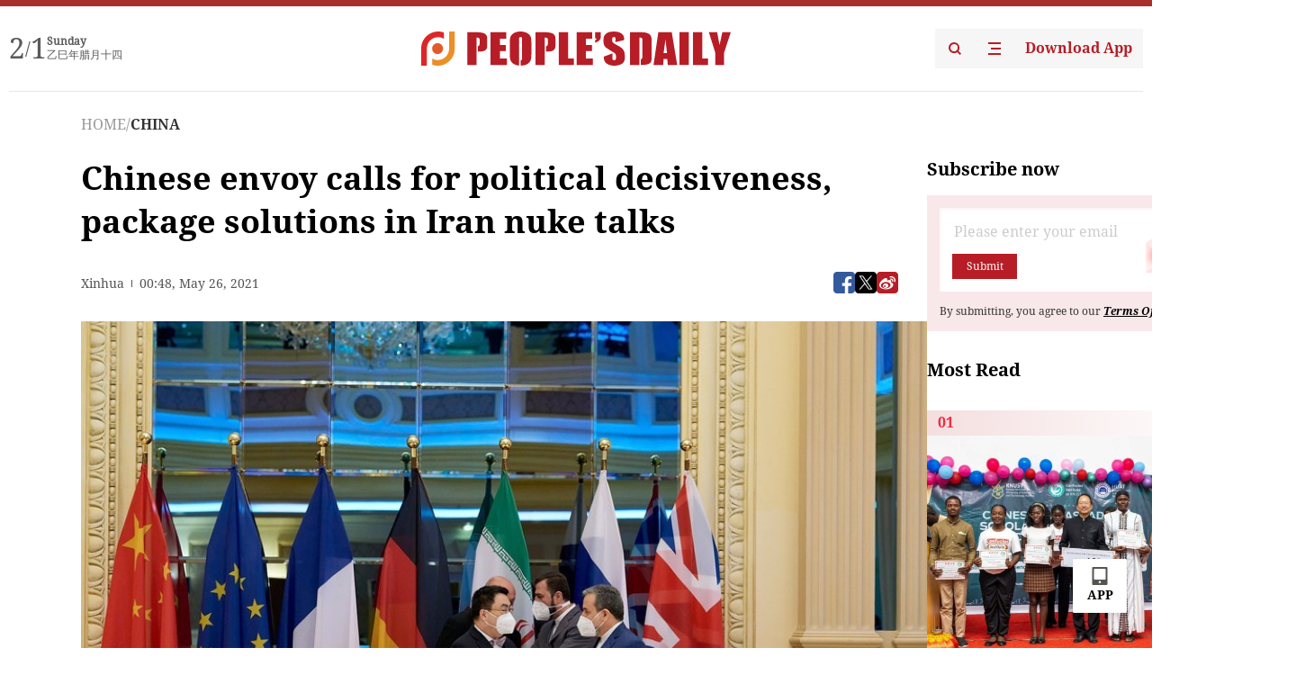

--- FILE ---
content_type: text/html;charset=UTF-8
request_url: https://peoplesdaily.pdnews.cn/china/er/30001403396
body_size: 23615
content:
<!doctype html><html lang="en"><head><meta charset="UTF-8"/><meta name="viewport" content="initial-scale=1,maximum-scale=1,minimum-scale=1,user-scalable=no"/><script type = "application/ld+json">
                {
                "@context": "https://schema.org",
                "@type": "NewsArticle",
                "headline": "Chinese envoy calls for political decisiveness, package solutions in Iran nuke talks",
                "description": "VIENNA, May 25 (Xinhua) -- A Chinese envoy on Tuesday urged all parties concerned to show political decisiveness in the ongoing negotiations to revive the 2015 Iran nuclear deal, officially known as the Joint Comprehensive Plan of Action (JCPOA). Wang Qun, Chinese envoy to the United Nations and...",
                "mainEntityOfPage":"https://peoplesdaily.pdnews.cn/topnews/er/30001403396",
                 "inLanguage": "en-US",
                "image": [],
                "datePublished":  "2021-05-26T00:48:02.000Z",
                "dateModified":  "2021-05-26T00:48:02.000Z",
                    "author": {
                        "@type": "Person",
                         "name": "",
                         "url": "",
                         "worksFor": {
                            "@type": "Organization",
                            "name": "People's Daily",
                            "logo": {
                                "@type": "ImageObject",
                                "url": "https://cdnpdcontent.aikan.pdnews.cn/rmrb/rmrb-protocol-en-web/0.0.12/"
                            },    
                            "address": {
                                "@type": "PostalAddress",
                                "streetAddress": "No. 2 Jintai West Road",
                                "addressLocality": "Beijing",
                                "addressRegion": "Beijing",  
                                "postalCode": "100733",
                                "addressCountry": "CN"
                            }
                         }
                    },
                "publisher": {
                    "@type": "Organization",
                    "name": "People's Daily",
                    "logo": {
                        "@type": "ImageObject",
                        "url": "https://cdnpdcontent.aikan.pdnews.cn/rmrb/rmrb-protocol-en-web/0.0.12/"
                    },
                    "url":"https://peoplesdaily.pdnews.cn"
                },
                 "articleSection": "CHINA"
             } 
          </script><link rel="canonical" href="https://peoplesdaily.pdnews.cn/china/er/30001403396" /><title>Chinese envoy calls for political decisiveness, package solutions in Iran nuke talks</title><style></style><meta name="title" content="Chinese envoy calls for political decisiveness, package solutions in Iran nuke talks"><meta name="keywords" content="CHINA,People's Daily"><meta name="description" content="VIENNA, May 25 (Xinhua) -- A Chinese envoy on Tuesday urged all parties concerned to show political decisiveness in the ongoing negotiations to revive the 2015 Iran nuclear deal, officially known as the Joint Comprehensive Plan of Action (JCPOA). Wang Qun, Chinese envoy to the United Nations and..."><meta property="title" content="Chinese envoy calls for political decisiveness, package solutions in Iran nuke talks"><meta property="image" content="https://cdnpdcontent.aikan.pdnews.cn/20210526/8dad9718e5294b9380b3c3e8bc74ff60.jpg"><meta itemprop="image" content="https://cdnpdcontent.aikan.pdnews.cn/20210526/8dad9718e5294b9380b3c3e8bc74ff60.jpg"><meta property="description" content="VIENNA, May 25 (Xinhua) -- A Chinese envoy on Tuesday urged all parties concerned to show political decisiveness in the ongoing negotiations to revive the 2015 Iran nuclear deal, officially known as the Joint Comprehensive Plan of Action (JCPOA). Wang Qun, Chinese envoy to the United Nations and..."><meta property="fb:app_id" content="216960335533526"><meta property="og:title" content="Chinese envoy calls for political decisiveness, package solutions in Iran nuke talks"><meta property="og:description" content="VIENNA, May 25 (Xinhua) -- A Chinese envoy on Tuesday urged all parties concerned to show political decisiveness in the ongoing negotiations to revive the 2015 Iran nuclear deal, officially known as the Joint Comprehensive Plan of Action (JCPOA). Wang Qun, Chinese envoy to the United Nations and..."><meta property="og:url" content="https://peoplesdaily.pdnews.cn/china/er/30001403396"><meta property="og:image" content="https://cdnpdcontent.aikan.pdnews.cn/20210526/8dad9718e5294b9380b3c3e8bc74ff60.jpg?x-oss-process=image/resize,l_850/auto-orient,1/quality,q_95/format,jpg"><meta property="og:image:alt" content="VIENNA, May 25 (Xinhua) -- A Chinese envoy on Tuesday urged all parties concerned to show political decisiveness in the ongoing negotiations to revive the 2015 Iran nuclear deal, officially known as the Joint Comprehensive Plan of Action (JCPOA). Wang Qun, Chinese envoy to the United Nations and..."><meta property="og:image_wechat" content="https://cdnpdcontent.aikan.pdnews.cn/20210526/8dad9718e5294b9380b3c3e8bc74ff60.jpg?x-oss-process=image/resize,l_850/auto-orient,1/quality,q_95/format,jpg"><meta name="twitter:title" content="Chinese envoy calls for political decisiveness, package solutions in Iran nuke talks"><meta property="twitter:title" content="Chinese envoy calls for political decisiveness, package solutions in Iran nuke talks"><meta name="twitter:image" content="https://cdnpdcontent.aikan.pdnews.cn/20210526/8dad9718e5294b9380b3c3e8bc74ff60.jpg?x-oss-process=image/resize,l_850/auto-orient,1/quality,q_95/format,jpg"><meta property="twitter:image" content="https://cdnpdcontent.aikan.pdnews.cn/20210526/8dad9718e5294b9380b3c3e8bc74ff60.jpg?x-oss-process=image/resize,l_850/auto-orient,1/quality,q_95/format,jpg"><meta name="twitter:image:src" content="https://cdnpdcontent.aikan.pdnews.cn/20210526/8dad9718e5294b9380b3c3e8bc74ff60.jpg?x-oss-process=image/resize,l_850/auto-orient,1/quality,q_95/format,jpg"><meta property="twitter:image:src" content="https://cdnpdcontent.aikan.pdnews.cn/20210526/8dad9718e5294b9380b3c3e8bc74ff60.jpg?x-oss-process=image/resize,l_850/auto-orient,1/quality,q_95/format,jpg"><meta name="twitter:description" content="VIENNA, May 25 (Xinhua) -- A Chinese envoy on Tuesday urged all parties concerned to show political decisiveness in the ongoing negotiations to revive the 2015 Iran nuclear deal, officially known as the Joint Comprehensive Plan of Action (JCPOA). Wang Qun, Chinese envoy to the United Nations and..."><meta property="twitter:description" content="VIENNA, May 25 (Xinhua) -- A Chinese envoy on Tuesday urged all parties concerned to show political decisiveness in the ongoing negotiations to revive the 2015 Iran nuclear deal, officially known as the Joint Comprehensive Plan of Action (JCPOA). Wang Qun, Chinese envoy to the United Nations and..."><meta name="twitter:site" content="@PeoplesDailyapp"><meta property="twitter:site" content="@PeoplesDailyapp"><meta property="al:title" content="Chinese envoy calls for political decisiveness, package solutions in Iran nuke talks"><meta property="al:image" content="https://cdnpdcontent.aikan.pdnews.cn/20210526/8dad9718e5294b9380b3c3e8bc74ff60.jpg?x-oss-process=image/resize,l_850/auto-orient,1/quality,q_95/format,jpg"><meta property="al:description" content="VIENNA, May 25 (Xinhua) -- A Chinese envoy on Tuesday urged all parties concerned to show political decisiveness in the ongoing negotiations to revive the 2015 Iran nuclear deal, officially known as the Joint Comprehensive Plan of Action (JCPOA). Wang Qun, Chinese envoy to the United Nations and..."><meta property="og:type" content="article"><meta property="og:rich_attachment" content="true"><meta name="twitter:card" content="summary_large_image"><meta property="twitter:card" content="summary_large_image"><meta name="twitter:creator" content="@PeoplesDailyapp"><meta property="twitter:creator" content="@PeoplesDailyapp"><meta property="al:type" content="article"><meta name="format-detection" content="telephone=no, email=no"/><meta name="apple-touch-fullscreen" content="YES"/><meta name="apple-mobile-web-app-capable" content="yes"/><meta name="apple-mobile-web-app-status-bar-style" content="black"/><link rel="icon" href="https://cdnpdfront.aikan.pdnews.cn/rmrb/es/rmrb-web-details-main/1.0.20/resource/image/faviconV2.png" type="image/x-icon"/><link rel="stylesheet" href="https://cdnpdfront.aikan.pdnews.cn/rmrb/es/rmrb-web-details-main/1.0.20/resource/css/plugin/normalize.css"><link rel="stylesheet" href="https://cdnpdfront.aikan.pdnews.cn/rmrb/es/rmrb-web-details-main/1.0.20/resource/css/plugin/swiper-bundle.min.css"><link rel="stylesheet" href="https://cdnpdfront.aikan.pdnews.cn/rmrb/es/rmrb-web-details-main/1.0.20/resource/css/plugin/aliPlayer.min.css"><link rel="stylesheet" href="https://cdnpdfront.aikan.pdnews.cn/rmrb/es/rmrb-web-details-main/1.0.20/resource/font/style.css"><link rel="stylesheet" href="https://cdnpdfront.aikan.pdnews.cn/rmrb/es/rmrb-web-details-main/1.0.20/resource/css/desktop/common.css"><link rel="stylesheet" href="https://cdnpdfront.aikan.pdnews.cn/rmrb/es/rmrb-web-details-main/1.0.20/resource/css/desktop/article.css"><link rel="stylesheet" href="https://cdnpdfront.aikan.pdnews.cn/rmrb/es/rmrb-web-details-main/1.0.20/resource/css/desktop/player.css"><script src="https://cdnpdfront.aikan.pdnews.cn/rmrb/es/rmrb-web-details-main/1.0.20/resource/js/share.min.js"></script><script type="module" crossorigin src="https://cdnpdfront.aikan.pdnews.cn/rmrb/es/rmrb-web-details-main/1.0.20/static/articleDesktop.c5301c6a.js"></script><link rel="modulepreload" href="https://cdnpdfront.aikan.pdnews.cn/rmrb/es/rmrb-web-details-main/1.0.20/static/__uno.15422b0f.js"><link rel="modulepreload" href="https://cdnpdfront.aikan.pdnews.cn/rmrb/es/rmrb-web-details-main/1.0.20/static/light.f3ff9c99.js"><link rel="modulepreload" href="https://cdnpdfront.aikan.pdnews.cn/rmrb/es/rmrb-web-details-main/1.0.20/static/use-rtl.8a7f6956.js"><link rel="modulepreload" href="https://cdnpdfront.aikan.pdnews.cn/rmrb/es/rmrb-web-details-main/1.0.20/static/FooterShare.0f3c5c72.js"><link rel="modulepreload" href="https://cdnpdfront.aikan.pdnews.cn/rmrb/es/rmrb-web-details-main/1.0.20/static/index.1b39da1d.js"><link rel="modulepreload" href="https://cdnpdfront.aikan.pdnews.cn/rmrb/es/rmrb-web-details-main/1.0.20/static/index.b39b2bcf.js"><link rel="modulepreload" href="https://cdnpdfront.aikan.pdnews.cn/rmrb/es/rmrb-web-details-main/1.0.20/static/email.b80d3b72.js"><link rel="modulepreload" href="https://cdnpdfront.aikan.pdnews.cn/rmrb/es/rmrb-web-details-main/1.0.20/static/Close.fa9a9c37.js"><link rel="modulepreload" href="https://cdnpdfront.aikan.pdnews.cn/rmrb/es/rmrb-web-details-main/1.0.20/static/index.674e821e.js"><link rel="modulepreload" href="https://cdnpdfront.aikan.pdnews.cn/rmrb/es/rmrb-web-details-main/1.0.20/static/vote.9191c2c4.js"><link rel="stylesheet" href="https://cdnpdfront.aikan.pdnews.cn/rmrb/es/rmrb-web-details-main/1.0.20/static/__uno.1bc1a676.css"><link rel="stylesheet" href="https://cdnpdfront.aikan.pdnews.cn/rmrb/es/rmrb-web-details-main/1.0.20/static/FooterShare.536f3f2b.css"><link rel="stylesheet" href="https://cdnpdfront.aikan.pdnews.cn/rmrb/es/rmrb-web-details-main/1.0.20/static/index.262060e6.css"><link rel="stylesheet" href="https://cdnpdfront.aikan.pdnews.cn/rmrb/es/rmrb-web-details-main/1.0.20/static/index.36bdada6.css"><link rel="stylesheet" href="https://cdnpdfront.aikan.pdnews.cn/rmrb/es/rmrb-web-details-main/1.0.20/static/index.0044e19b.css"><link rel="stylesheet" href="https://cdnpdfront.aikan.pdnews.cn/rmrb/es/rmrb-web-details-main/1.0.20/static/articleDesktop.992161ba.css"><link rel="stylesheet" href="https://cdnpdfront.aikan.pdnews.cn/rmrb/es/rmrb-web-details-main/1.0.20/static/photoDesktop.4c8c64f1.css"></head><body data-id="30001403396" data-channelid="1027,1009" data-objecttype="8" data-topicid="" data-type="channel" id="body" class=""><div id="app"></div><header id="header"><div class="header"><div class="header-container c-container"><div class="header-main"><div id="globalHeader" class="time"></div><a href="https://peoplesdaily.pdnews.cn" class="logo"><span style="display:none">People's Daily</span> <img src="https://cdnpdfront.aikan.pdnews.cn/rmrb/es/rmrb-web-details-main/1.0.20/resource/image/header/logo.svg" alt="People's Daily English language App - Homepage - Breaking News, China News, World News and Video"></a><div class="right-content"><a class="header-search" target="_blank" href="https://peoplesdaily.pdnews.cn/searchDetails"><span style="display:none">People's Daily Search Details</span> <img src="https://cdnpdfront.aikan.pdnews.cn/rmrb/es/rmrb-web-details-main/1.0.20/resource/image/header/headerSearch.svg" alt="People's Daily English language App - Homepage - Breaking News, China News, World News and Video"> </a><span class="header-channel"><div id="headerChannel"></div><img class="header-channel-icon" src="https://cdnpdfront.aikan.pdnews.cn/rmrb/es/rmrb-web-details-main/1.0.20/resource/image/channel.svg" alt="People's Daily English language App - Homepage - Breaking News, China News, World News and Video"> </span><a class="header-download droidSerif-bold" target="_blank" href="https://peoplesdaily.pdnews.cn/publicity">Download App</a></div></div></div></div></header><main class="content-main" data-author-name="" data-author-id=""><div class="c-container"><div class="breadcrumb"><a href="https://peoplesdaily.pdnews.cn" class="droidSerif">HOME</a> <span class="droidSerif">/</span><div class="beloneName droidSerif-bold">CHINA</div></div><div class="c-content"><div class="left"><div class="c-title droidSerif-bold" id="newsTitle">Chinese envoy calls for political decisiveness, package solutions in Iran nuke talks</div><div class="c-details-share"><div class="c-details"><div class="c-details-extra droidSerif"><div class="form">Xinhua</div><div class="c-publish-time none">1621990082000</div></div></div><div id="globalShare"></div></div><div class="skeleton-loading"><div class="ant-skeleton ant-skeleton-active"><div class="ant-skeleton-content"><ul class="ant-skeleton-paragraph"><li style="width:38%"></li><li style="width:100%"></li><li style="width:100%"></li><li style="width:87.5%"></li></ul><h3 class="ant-skeleton-title" style="width:100%;height:427.5px"></h3></div></div></div><div class="c-news-content none" id="newContent"><p><img class="" id="file-images-WU_FILE_24" src="https://cdnpdcontent.aikan.pdnews.cn/20210526/961c90f3d8d8469c8a6033db18ae6fc3.jpg"></p>
<p class="rmrb-caption-img">Wang Qun (L, front), Chinese envoy to the United Nations and other international organizations in Vienna, talks with Iranian deputy foreign minister Abbas Araqchi (R, front), at a meeting of the Joint Commission on the Joint Comprehensive Plan of Action (JCPOA) in Vienna, Austria, May 7, 2021. (Photo: EU Delegation Vienna/Handout via Xinhua)</p>
<p>VIENNA, May 25 (Xinhua) -- A Chinese envoy on Tuesday urged all parties concerned to show political decisiveness in the ongoing negotiations to revive the 2015 Iran nuclear deal, officially known as the Joint Comprehensive Plan of Action (JCPOA).</p>
<p>Wang Qun, Chinese envoy to the United Nations and other international organizations in Vienna, made the remarks after the JCPOA Joint Commission started a new round of talks on Tuesday.</p>
<p>The meeting came just one day after Director General of the International Atomic Energy Agency (IAEA) Rafael Grossi announced that the temporary arrangement reached with Iran in February, which allows the agency to monitor Iran's nuclear activities, will be extended by one month to June 24.</p>
<p>China welcomes the extension as it provides favorable conditions for advancing the talks of the Joint Commission, said Wang.</p>
<p>China hopes that all parties involved will enhance a sense of urgency, show due political decisiveness, seek package solutions and reach an early agreement on resuming compliance with the JCPOA, Wang said.</p>
<p>Wang noted that China has been actively working to advance the talks. Chinese President Xi Jinping stressed on Monday that China supports Iran's reasonable demands concerning the JCPOA on the Iranian nuclear issue in a telephone conversation with Iranian President Hassan Rouhani, Wang said.</p>
<p>"We hope that the reasonable demands of the Iranian side will be properly resolved in this negotiation. Of course, China will also continue firmly safeguarding its own legitimate rights and interests," Wang said.</p>
<p>China is willing to continue working with all parties concerned to actively promote an early agreement of the negotiations, he added.</p>
<p>The Joint Commission meeting was chaired by Enrique Mora, the deputy secretary-general and political director of the European External Action Service and attended by representatives from China, France, Germany, Russia, Britain and Iran.</p>
<p>Alain Matton, a spokesperson for the Delegation of the European Union to International Organizations in Vienna, told reporters on Tuesday that the Joint Commission welcomed the prolongation of the technical understanding reached between the IAEA and Iran, as it "gives space" for the ongoing diplomatic process in Vienna.</p>
<p>The U.S. administration under former President Donald Trump withdrew from the JCPOA in May 2018 and unilaterally reimposed sanctions on Iran. In response to the U.S. moves, Iran gradually stopped implementing parts of its JCPOA commitments from May 2019.</p>
<p>The JCPOA Joint Commission began to meet in offline format on April 6 in Vienna to continue previous discussions in view of a possible return of the United States to the JCPOA and on how to ensure the full and effective implementation of the JCPOA.</p>
<p><br></p>
<p><br></p></div><div id="vote"></div></div><div class="right" id="mostRead"></div></div><div class="c-recommend" id="recommend"></div></div></main><div id="news-article-audio"></div><div id="hidden"></div><div id="hiddenElement"></div><footer id="globalFooter" data-audio-title="" data-audio-src="" data-audio-img=""><div class="footer-main c-container"><div class="footer-container"><div class="footer-left"><div class="footer-download"><div class="footer-title droidSerif-bold">Download App</div><div class="footer-download-top"><a target="_blank" href="https://apps.apple.com/app/peoples-daily-%E4%BA%BA%E6%B0%91%E6%97%A5%E6%8A%A5%E8%8B%B1%E6%96%87%E5%AE%A2%E6%88%B7%E7%AB%AF/id1294031865" class="droidSerif-bold"><img src="https://cdnpdfront.aikan.pdnews.cn/rmrb/es/rmrb-web-details-main/1.0.20/resource/image/footer/apple.svg" alt="People's Daily English language App - Homepage - Breaking News, China News, World News and Video"> </a><a target="_blank" href="https://sj.qq.com/appdetail/com.peopleapp.en" class="droidSerif-bold"><img src="https://cdnpdfront.aikan.pdnews.cn/rmrb/es/rmrb-web-details-main/1.0.20/resource/image/footer/android.svg" alt="People's Daily English language App - Homepage - Breaking News, China News, World News and Video"></a></div><a target="_blank" href="https://play.google.com/store/apps/details?id=com.peopleapp.en" class="download-app droidSerif-bold"><img src="https://cdnpdfront.aikan.pdnews.cn/rmrb/es/rmrb-web-details-main/1.0.20/resource/image/footer/google.svg" alt="People's Daily English language App - Homepage - Breaking News, China News, World News and Video"> <span>Google Play</span></a></div></div><div class="footer-right"><div class="footer-sitemap"><div class="footer-title droidSerif-bold">Sitemap</div><div id="footerSitemap" class="sitemap-list"></div></div><div class="footer-share" id="footerShare"></div></div></div><div class="footer-bottom"><div class="left"><div class="left-top"><a class="droidSerif" target="_blank" href="https://www.beian.gov.cn/portal/registerSystemInfo?recordcode=11010502048728" title="People's Daily English language App"><img src="https://cdnpdfront.aikan.pdnews.cn/rmrb/es/rmrb-web-details-main/1.0.20/resource/image/footer/emblem.png" alt="People's Daily English language App - Homepage - Breaking News, China News, World News and Video"> <span>京公网安备 11010502048728号 Copyright 2023 People's Daily </span></a><a class="droidSerif" target="_blank" href="https://beian.miit.gov.cn/#/Integrated/recordQuery" title="People's Daily English language App">ICP Registration Number: 16066560</a></div><a class="droidSerif" title="People's Daily English language App">Disinformation report:rmrbywapp@126.com</a></div><div class="right"><a class="privacyPolicy" href="https://peoplesdaily.pdnews.cn/privacyPolicy" target="_blank" title="People's Daily English language App">Privacy policy</a> <i class="line"></i> <a class="aboutUs" href="https://peoplesdaily.pdnews.cn/aboutUs" target="_blank" title="People's Daily English language App">Terms of Service</a> <i class="line"></i> <a class="aboutPeopleDaily" href="https://peoplesdaily.pdnews.cn/aboutPeopleDaily" target="_blank" title="People's Daily English language App">About People's Daily</a> <i class="line"></i> <a class="peoplesDaily" href="" target="_blank" title="People's Daily English language App">PEOPLE'S DAILY</a></div></div></div></footer><script src="https://wkbrs1.tingyun.com/js/cIHjmnMVaiY.js"></script><script src="https://cdnpdfront.aikan.pdnews.cn/rmrb/es/rmrb-web-details-main/1.0.20/resource/js/sensorsdata.min.js"></script><script src="https://cdnpdfront.aikan.pdnews.cn/rmrb/es/rmrb-web-details-main/1.0.20/resource/js/aliPlayer.min.js"></script><script src="https://cdnpdfront.aikan.pdnews.cn/rmrb/es/rmrb-web-details-main/1.0.20/resource/js/swiper-bundle.min.js"></script><script src="https://cdnpdfront.aikan.pdnews.cn/rmrb/es/rmrb-web-details-main/1.0.20/resource/js/echart.min.js"></script><script src="https://cdnpdfront.aikan.pdnews.cn/rmrb/es/rmrb-web-details-main/1.0.20/resource/js/ecStat.min.js"></script><script>!(function (c,b,d,a) {c[a] ||(c[a] ={})
c[a].config ={pid:'bayc9l9j1x@7e5f11667efff4b',appType:'web',imgUrl:'https://arms-retcode.aliyuncs.com/r.png?',sendResource:true,enableLinkTrace:true,behavior:true
}
with (b) with (body) with (insertBefore(createElement('script'),firstChild)) setAttribute('crossorigin','',src =d
)
})(window,document,'https://retcode.alicdn.com/retcode/bl.js','__bl')</script><script>var echartOptions = undefined;var shareInfo = {"shareSwitch":1,"fullUrl":"https://cdnpdcontent.aikan.pdnews.cn/20210526/8dad9718e5294b9380b3c3e8bc74ff60.jpg","shareTitle":"Chinese envoy calls for political decisiveness, package solutions in Iran nuke talks","bucket":"rmrb-peopledaily-content-prod","shareDescription":"VIENNA, May 25 (Xinhua) -- A Chinese envoy on Tuesday urged all parties concerned to show political decisiveness in the ongoing negotiations to revive the 2015 Iran nuclear deal, officially known as the Joint Comprehensive Plan of Action (JCPOA). Wang Qun, Chinese envoy to the United Nations and..."};var contentDetailsJson = {"channelRels":[{"channelId":1027,"channelLevel":2,"channelName":"CHINA","sortValue":1,"channelAlias":"china"},{"channelId":1009,"channelLevel":1,"channelName":"BRI NEWS","sortValue":2,"channelAlias":"bri-news"}],"description":"VIENNA, May 25 (Xinhua) -- A Chinese envoy on Tuesday urged all parties concerned to show political decisiveness in the ongoing negotiations to revive the 2015 Iran nuclear deal, officially known as the Joint Comprehensive Plan of Action (JCPOA). Wang Qun, Chinese envoy to the United Nations and..."};</script></body></html>

--- FILE ---
content_type: text/css
request_url: https://cdnpdfront.aikan.pdnews.cn/rmrb/es/rmrb-web-details-main/1.0.20/resource/css/desktop/article.css
body_size: 4027
content:
.c-content {
  display: flex;
  gap: 50px;
  width: 100%;
}

.c-content .prism-player .prism-ErrorMessage {
  display: none !important;
}

.c-content .prism-player .prism-progress-cursor {
  background: #a92e2b !important;
}

.c-content .prism-player .prism-progress-cursor img {
  display: none !important;
}

.c-content .prism-player .prism-big-play-btn .outter {
  border: none;
}

.c-content .prism-player .prism-liveshift-progress .prism-progress-played, .c-content .prism-player .prism-progress .prism-progress-played  {
  background-color: #a92e2b !important;
}

.c-content .left {
  flex: 1;
  width: 890px;
}

.c-content .right {
  width: 320px;
  flex: 0 0 320px;
}

.c-title {
  font-size: 36px;
  line-height: 48px;
  color: #000000;
}

.c-author {
  font-size: 14px;
  line-height: 24px;
  color: #333;
  font-weight: 700;
}

.c-details-share {
  display: flex;
  align-items: center;
  justify-content: space-between;
  width: 100%;
  gap: 10px;
  margin-top: 30px;
}

#globalShare {
  width: 104px;
  flex: 0 0 104px;
  display: block !important;
}

.c-details-extra {
  display: flex;
  align-items: center;
  line-height: 24px;
  color: #555;
  margin-top: 2px;
}

.c-details-extra .form {
  display: flex;
  align-items: center;
}

.c-details-extra .form::after {
  display: inline-block;
  content: "";
  height: 8px;
  width: 1px;
  background: #555;
  margin: 0 8px;
}

.c-details {
  font-size: 14px;
  flex: 1;
}

.c-publish-time.none {
  opacity: 0;
  visibility: hidden;
}

.c-news-content {
  margin-top: 30px;
  font-size: 18px;
  color: #000;
}

.c-news-content .swiper-block {
  width: 890px;
  height: 667px;
  position: relative;
  overflow: hidden;
  margin-bottom: 24px;
}

.c-news-content .swiper-block .swiper-nav {
  position: absolute;
  z-index: 10;
  width: 56px;
  height: 56px;
  cursor: pointer;
}

.c-news-content .swiper-block .swiper-nav.swiper-prev {
  left: 24px;
  top: 50%;
  transform: translateY(-50%);
}

.c-news-content .swiper-block .swiper-nav.swiper-next {
  right: 24px;
  top: 50%;
  transform: translateY(-50%);
}

.c-news-content .swiper-block .swiper-nav.swiper-disabled {
  opacity: .5;
  cursor: not-allowed;
}

.c-news-content .swiper-block .swiper-pagination-bullet {
  width: 8px;
  height: 8px;
  opacity: 0.4;
  background: #FFFFFF;
  border-radius: unset;
}

.c-news-content .swiper-block .swiper-pagination-bullet-active {
  background: transparent;
  opacity: 1;
}

.c-news-content .swiper-block .swiper-pagination-bullet-active::after {
  display: block;
  content: '';
  background: url('../../image/swiper_active.svg');
  width: 8px;
  height: 12px;
  background-repeat: no-repeat;
  background-size: 100%;
}

.c-news-content .swiper-block img {
  object-fit: cover;
  height: 100%;
}

#news-article-audio {
  margin-top: 20px;
}

#newContent.none {
  position: fixed;
  left: 0;
  right: 0;
  width: 890px;
  opacity: 0;
  z-index: -1;
  visibility: hidden;
}

.content-main .c-news-content img,
.content-main .c-news-content video,
.content-main .c-news-content audio {
  max-width: 100% !important;
}

.content-main .c-news-content > h1,
.content-main .c-news-content > h2,
.content-main .c-news-content > h3,
.content-main .c-news-content > h4,
.content-main .c-news-content > h5,
.content-main .c-news-content > h6,
.content-main .c-news-content p,
.content-main .c-news-content > section {
  line-height: 24px;
  max-width: 100%;
  padding: 0 !important;
  margin-bottom: 24px !important;
}

.content-main .c-news-content > p:last-child {
  margin-bottom: 0 !important;
}

.content-main .c-news-content > div {
  line-height: 24px;
}

.content-main .c-news-content > div.replace-br-tag {
  margin-bottom: 24px !important;
}

.content-main .c-news-content > div > p:last-child {
  margin-bottom: 0 !important;
}

.content-main .c-news-content > section {
  margin-bottom: 24px !important;
}

.content-main .c-news-content a {
  font-family: "DroidSerif";
  color: #50749A !important;
  text-decoration: underline;
  word-break: break-word;
}

.content-main .c-news-content a:last-child {
  margin-bottom: 0 !important;
}

.content-main .c-news-content a + .preview-image-block {
  margin-top: 0 !important;
}

.content-main .c-news-content a span {
  color: #50749A !important;
  word-break: break-word;
}

.content-main .c-news-content img {
  max-width: 100% !important;
  max-height: 100% !important;
  display: block;
  box-sizing: border-box;
  margin: 0 auto;
}

.content-main .c-news-content .image-block {
  width: 100%;
}
.content-main .c-news-content .preview-video {
  width: 100%;
  overflow: hidden;
  margin-bottom: 24px;
}
.content-main .c-news-content .preview-image {
  display: flex;
  align-items: center;
  justify-content: center;
  width: 100%;
}
.content-main .c-news-content .preview-image .image-loadig,
.content-main .c-news-content .preview-image .image-error {
  background: #eee;
}

.content-main .c-news-content .rmrb-caption-img {
  position: relative;
  margin-top: -13px !important;
  padding-left: 5px !important;
  line-height: 16px !important;
  font-size: 14px !important;
  font-weight: 400 !important;
  color: #999999 !important;
  box-sizing: border-box !important;
  border-left: 2px solid #B71D26;
  margin-bottom: 24px;
}

.content-main .c-news-content .rmrb-caption-img span,
.content-main .c-news-content .rmrb-caption-img p,
.content-main .c-news-content .rmrb-caption-img div,
.content-main .c-news-content .rmrb-caption-img i,
.content-main .c-news-content .rmrb-caption-img h1,
.content-main .c-news-content .rmrb-caption-img h2,
.content-main .c-news-content .rmrb-caption-img h3,
.content-main .c-news-content .rmrb-caption-img h4,
.content-main .c-news-content .rmrb-caption-img h5,
.content-main .c-news-content .rmrb-caption-img h6,
.content-main .c-news-content .rmrb-caption-img section {
  line-height: 16px !important;
  font-size: 14px !important;
  font-weight: 400 !important;
  color: #999999 !important;
}

.content-main .c-news-content .rmrb-caption-img2 {
  position: relative;
  margin-top: 11px !important;
  margin-bottom: 20px !important;
  padding-left: 5px !important;
  line-height: 16px !important;
  font-size: 14px !important;
  font-weight: 400 !important;
  color: #999999 !important;
  box-sizing: border-box !important;
  border-left: 2px solid #B71D26;
  margin-bottom: 24px;
}

.content-main .c-news-content .rmrb-caption-img2 span,
.content-main .c-news-content .rmrb-caption-img2 p,
.content-main .c-news-content .rmrb-caption-img2 div,
.content-main .c-news-content .rmrb-caption-img2 i,
.content-main .c-news-content .rmrb-caption-img2 h1,
.content-main .c-news-content .rmrb-caption-img2 h2,
.content-main .c-news-content .rmrb-caption-img2 h3,
.content-main .c-news-content .rmrb-caption-img2 h4,
.content-main .c-news-content .rmrb-caption-img2 h5,
.content-main .c-news-content .rmrb-caption-img2 h6,
.content-main .c-news-content .rmrb-caption-img2 section {
  line-height: 16px !important;
  font-size: 14px !important;
  font-weight: 400 !important;
  color: #999999 !important;
}

.content-main .c-news-content .rmrb-caption-img:empty {
  display: none;
}

.content-main .c-news-content .preview-link-card {
  display: block;
  width: 100%;
  padding: 14px 12px;
  background: #F2F2F2;
  cursor: pointer;
  margin-bottom: 24px;
  text-decoration: none !important;
}

.content-main .c-news-content .preview-link-card.card-image {
  display: flex;
  align-items: center;
}

.content-main .c-news-content .preview-link-card.card-image .left {
  flex: 0 0 60px;
  width: 60px;
  height: 60px;
}

.content-main .c-news-content .preview-link-card.card-image .left img {
  width: 100%;
  height: 100%;
  object-fit: cover;
}

.content-main .c-news-content .preview-link-card.card-image .right {
  display: flex;
  flex-direction: column;
  justify-content: space-between;
  margin-left: 15px;
  width: auto;
  flex: 1;
}

.content-main .c-news-content .preview-link-card .preview-link-title {
  display: flex;
  align-items: center;
  font-size: 18px;
  line-height: 22px;
  color: #50749A;
  word-break: break-word;
}

.content-main .c-news-content .preview-link-card .preview-link {
  display: none;
  align-items: center;
  font-size: 16px;
  line-height: 16px;
  margin-top: 10px;
}

.content-main .c-news-content .preview-link-card.card-image .preview-link {
  margin-top: 0;
}

.content-main .c-news-content .preview-link-card .preview-link-title img {
  position: relative;
  width: 16px;
  height: 16px;
  display: unset;
  background: unset;
  margin: 0;
  margin-right: 10px;
}

.content-main .c-news-content .preview-link-card.card-image .preview-link-title img {
  display: none;
}

.content-main .c-news-content .preview-link-card .preview-link span {
  font-size: 16px;
  color: #999999;
  margin-left: 2px;
  overflow: hidden;
  text-overflow: ellipsis;
  display: -webkit-box;
  -webkit-line-clamp: 1;
  line-clamp: 1;
  -webkit-box-orient: vertical;
  word-break: break-word;
}

.preview-audio-player .audio-extral{
  display: flex;
  align-items: center;
  gap: 0.26667rem;
}

.preview-audio-player .audio-extral .right {
  width: 28px;
  height: 28px;
  flex: 0 0 28px;
}

.preview-audio-player .audio-extral .right img {
  margin: 0;
  background: none;
  cursor: pointer;
}

.preview-audio-player .audio-extral .audio-play-icon{
  display: none;
  width: 28px;
  height: 28px;
}
.preview-audio-player .audio-extral .audio-play-icon.active {
  display: block;
}
.preview-audio-player .audio-extral .audio-pause-icon{
  display: none;
  width: 28px;
  height: 28px;
}
.preview-audio-player .audio-extral .audio-pause-icon.active {
  display: block;
}
.preview-audio-player {
  display: flex;
  background: #F2F2F2;
  padding: 12px;
  margin-bottom: 24px;
}
.preview-audio-player .audio-details {
  width: 100%;
}
.preview-audio-player .left{
  flex: 1;
}
.preview-audio-player .left .audio-title{
  color: #000000;
  margin-bottom: 15px;
  font-size: 16px;
  line-height: 20px;
  display: -webkit-box;
  -webkit-line-clamp: 2;
  -webkit-box-orient: vertical;
  overflow: hidden;
  text-overflow: ellipsis;
  word-wrap: break-word;
}

.preview-audio-player .audio-time{
  position: relative;
  font-size: 12px;
  line-height: 18px;
  color: #999999;
  transform-origin: left;
}

.preview-audio-player-cover {
  display: flex;
  height: 106px;
  width: 100%;
  margin-bottom: 24px;
}
.preview-audio-player-cover .audio-cover {
  width: 106px;
  height: 106px;
  flex: 0 0 106px;
  background-size: 100%;
  background-position: center;
}
.preview-audio-player-cover .audio-details {
  display: flex;
  flex-direction: column;
  justify-content: space-between;
  flex: 1;
  padding: 12px;
  background: #f2f2f2;
}
.preview-audio-player-cover .audio-details .audio-title {
  font-size: 16px;
  line-height: 20px;
  display: -webkit-box;
  -webkit-line-clamp: 2;
  -webkit-box-orient: vertical;
  overflow: hidden;
  text-overflow: ellipsis;
  word-wrap: break-word;
}
.preview-audio-player-cover .audio-extral {
  display: flex;
  align-items: center;
}
.preview-audio-player-cover .audio-details .audio-time {
  font-size: 12px;
  line-height: 18px;
  margin: 0 16px 0 12px;
  color: #999999;
  transform-origin: left;
}
.preview-audio-player-cover .audio-details .audio-extral-iocn {
  display: flex;
}
.preview-audio-player-cover .audio-details .audio-bg {
  display: flex;
  align-items: center;
  gap: 0.42667rem;
}
.preview-audio-player-cover .audio-details .audio-bg img {
  background: none;
  margin: 0;
}
.preview-audio-player-cover .audio-details .audio-bg img:first-child {
  width: 310px;
  height: 20px;
  flex: 1;
}
.preview-audio-player-cover .audio-details img.audio-play-icon {
  width: 32px;
  height: 32px;
  display: none;
  flex: 0 0 32px;
  cursor: pointer;
}
.preview-audio-player-cover .audio-details img.audio-play-icon.active {
  display: block;
}
.preview-audio-player-cover .audio-details img.audio-pause-icon {
  width: 32px;
  height: 32px;
  display: none;
  flex: 0 0 32px;
  cursor: pointer;
}
.preview-audio-player-cover .audio-details img.audio-pause-icon.active {
  display: block;
}
.preview-audio-player-cover .audio-pause-icon{
  display: none;
}
.preview-audio-player-cover .audio-play-icon{
  display: none;
}
.preview-audio-player-cover .active{
  display: block;
}

.ellipsis1 {
  overflow: hidden;
  text-overflow: ellipsis;
  display: -webkit-box;
  -webkit-line-clamp: 1;
  line-clamp: 1;
  -webkit-box-orient: vertical;
  word-wrap: break-word;
}

.ellipsis2 {
  overflow: hidden;
  text-overflow: ellipsis;
  display: -webkit-box;
  -webkit-line-clamp: 2;
  line-clamp: 2;
  -webkit-box-orient: vertical;
  word-wrap: break-word;
}

.pcIcon{
  width: 32px;
  height: 32px;
}

.content-main .prism-player .prism-big-play-btn {
  left: 50% !important;
  top: 50% !important;
  bottom: unset !important;
  transform: translate(-50%, -50%);
}

.content-main .prism-cc-btn,
.content-main .prism-setting-btn
,.content-main .prism-player .prism-tooltip{
  display: none !important;
}

.content-main .prism-player .prism-ErrorMessage {
  display: none !important;
}

.content-main .prism-player .prism-liveshift-progress .prism-progress-played, .content-main .prism-player .prism-progress .prism-progress-played  {
  background-color: #a92e2b !important;
}

.content-main .preview-image-block {
  display: flex;
  align-items: center;
  justify-content: center;
  position: relative;
  width: 100%;
}
.content-main .preview-image-block.loading {
  background: #eee;
}
.content-main .preview-image-block img {
  width: 100%;
  height: 100%;
  object-fit: contain;
}
.content-main .preview-image-block img.none {
  position: absolute;
  left: 0;
  top: 0;
  z-index: -1;
  opacity: 0;
  visibility: hidden;
}
.content-main .preview-image-block .preview-image-placehold {
  display: block;
  object-fit: cover;
  width: 132px;
  height: 60px;
}
.content-main .preview-image-block .preview-image-placehold.none {
  display: none;
}
.content-main .preview-image-block .preview-image-error {
  display: block;
  object-fit: cover;
  width: 100px;
  height: 100px;
}
.content-main .preview-image-block .preview-image-error.none {
  display: none;
}

.c-news-content .en-scroll-text {
  position: relative;
  display: flex;
  align-items: center;
  gap: 8px;
  padding: 12px;
  padding-left: 0;
  border: 0.5px solid #EEEEEE;
  background: #F2F2F2;
  height: 48px;
  overflow: hidden;
  margin-bottom: 24px;
}
.c-news-content .en-scroll-text::after {
  content: "";
  position: absolute;
  top: 0;
  right: 0;
  width: 16px;
  height: 100%;
  background-color: #f2f2f2ff;
}
.c-news-content .scroll-text-left {
  position: absolute;
  top: 0;
  left: 0;
  padding-left: 12px;
  padding-right: 12px;
  width: 44px !important;
  height: 100%;
  margin: 0;
  z-index: 9;
  background: #F2F2F2;
}
.c-news-content .en-scroll-text img {
  position: absolute;
  top: 50%;
  transform: translateY(-50%);
  left: 12px;
  width: 24px !important;
  height: 24px !important;
  margin: 0;
  z-index: 10;
}
.c-news-content .en-scroll-text .swiper-txet {
  white-space: nowrap;
  color: #000000;
  text-align: left;
  font-size: 16px;
  line-height: 24px;
  padding-left: 44px;
}
.c-news-content .en-table {
  display: flex;
  justify-content: center;
  flex-direction: column;
  margin-bottom: 24px;
}
.c-news-content .en-table .en-table-title {
  font-size: 14px;
  line-height: 16px;
  margin-bottom: 12px;
  color: #333;
}
.c-news-content .en-table ._li.firstRow td {
  font-family: "DroidSerif-Bold" !important;
  font-size: 18px;
}
.c-news-content .en-text-1 {
  position: relative;
  padding: 16px 20px;
  padding-top: 28px;
  border-left: 4px solid #B71D26;
  background: #faf3f4;
  margin-bottom: 24px;
}
.c-news-content .en-text-1 + .preview-image-block {
  margin-top: 0 !important;
}
.c-news-content .en-text-1 img {
  position: absolute;
  top: 10.85px;
  left: 20px;
  width: 24px;
  margin: 0 !important;
}
.c-news-content .en-text-1-title {
  position: relative;
  font-size: 16px;
  line-height: 24px;
  color: #222;
  word-break: break-word;
}
.c-news-content .en-text-2 {
  padding: 7px;
  border: 3px solid #B71D26;
  margin-bottom: 24px;
}
.c-news-content .en-text-2 + .preview-image-block {
  margin-top: 0 !important;
}
.c-news-content .en-text-2-title {
  padding: 16px;
  border: 1px solid #B71D26;
  word-break: break-word;
  font-size: 16px;
  line-height: 24px;
  color: #000000;
}
.c-news-content .en-text-3 {
  position: relative;
  border-radius: 12px;
  border: 2px solid #B9261E;
  padding: 20px;
  margin-top: 37px;
  margin-bottom: 24px;
}
.c-news-content .en-text-3 + .preview-image-block {
  margin-top: 0 !important;
}
.c-news-content .en-text-3 .en-text-3-title {
  display: flex;
  align-items: center;
  gap: 8px;
  position: absolute;
  left: 37px;
  top: -13px;
  height: 26px;
  background: #fff;
  font-size: 20px;
  line-height: 26px;
  color: #B9261E;
}
.c-news-content .en-text-3 .en-text-3-title .en-text-3-point {
  width: 6px;
  height: 6px;
  background: #B9261E;
}
.c-news-content .en-text-3 .en-text-3-content {
  font-size: 16px;
  line-height: 24px;
  color: #000000;
  word-break: break-word;
}
.c-news-content .en-text-4 {
  display: flex;
  align-items: center;
  justify-content: center;
  margin-bottom: 24px;
}
.c-news-content .en-text-4 + .preview-image-block {
  margin-top: 0 !important;
}
.c-news-content .en-text-4 .en-text-4-block {
  position: relative;
  display: flex;
  align-items: center;
  justify-content: center;
  color: #fff;
  padding: 11px 24px;
  background-repeat: no-repeat;
  background-size: 100%;
  font-size: 18px;
  line-height: 22px;
}
.c-news-content .en-text-4 .en-text-4-block .en-text-4-title {
  word-break: break-word;
  font-weight: bold;
}
.c-news-content .en-text-4 .en-text-4-end {
  position: absolute;
  bottom: 0;
  right: 0;
  border: 2px solid #fff;
  border-right: 0;
  border-bottom: 0;
  background: #B71D26;
  width: 8px;
  height: 8px;
}
.c-news-content .en-text-5 {
  display: flex;
  justify-content: center;
  margin-bottom: 24px;
}
.c-news-content .en-text-5 + .preview-image-block {
  margin-top: 0 !important;
}
.c-news-content .en-text-5-block {
  display: flex;
}
.c-news-content .en-text-5-num {
  display: flex;
  align-items: center;
  justify-content: center;
  width: 44px;
  background: #B71D26;
  color: #fff;
  font-size: 18px;
  line-height: 22px;
  color: #FFFFFF;
  flex-shrink: 0;
  word-break: break-word;
}
.c-news-content .en-text-5-title {
  display: flex;
  align-items: center;
  justify-content: center;
  padding: 11px 24px;
  background: #f4e8e9;
  font-size: 18px;
  line-height: 22px;
  color: #B71D26;
  word-break: break-word;
}

.c-news-content .en-author {
  display: flex;
  align-items: center;
  padding: 20px 28px;
  padding-right: 20px;
  gap: 16px;
  background: #F5F5F5;
  border-left: 4px solid #B9261E;
  margin-bottom: 24px;
  word-break: break-word;
}

.c-news-content .en-author .author-left {
  flex-shrink: 0;
  width: 96px;
  height: 96px;
  border-radius: 50%;
  overflow: hidden;
}

.c-news-content .en-author .author-left img {
  width: 96px;
  height: 96px;
  object-fit: cover;
}

.c-news-content .en-author .author-right .author-name {
  font-size: 20px;
  line-height: 28px;
  color: #000000;
  margin-bottom: 8px;
}

.c-news-content .en-author .author-right .author-from {
  font-size: 18px;
  line-height: 24px;
  color: #000000;
  margin-bottom: 8px;
}

.c-news-content .en-author .author-right .author-career {
  font-size: 16px;
  line-height: 20px;
  color: #555555;
}

.c-news-content .en-left-text, .c-news-content .en-right-text {
  display: flex;
  align-items: center;
  gap: 11px;
  padding: 16px;
  background: #F5F5F5;
  margin-bottom: 24px;
}

.c-news-content .en-left-text .en-left-text_left {
  flex: 1;
}

.c-news-content .en-left-text .en-left-text_left .en-left-text_tilte {
  font-size: 20px;
  line-height: 26px;
  color: #000000;
  margin-bottom: 16px;
}

.c-news-content .en-left-text .en-left-text_left .en-left-text_des {
  position: relative;
  font-size: 16px;
  line-height: 20px;
  color: #555555;
}

.c-news-content .en-left-text .en-left-text_left .en-left-text_des img {
  position: absolute;
  left: 0;
  top: -3px;
  width: 22px;
  height: 16px;
}

.c-news-content .en-left-text .en-left-text_right {
  flex-shrink: 0;
  width: 111px;
  height: 148px;
}

.c-news-content .en-left-text .en-left-text_right img {
  width: 100%;
  height: 100%;
}

.c-news-content .en-right-text .en-left-text_left {
  flex-shrink: 0;
  width: 111px;
  height: 148px;
}

.c-news-content .en-right-text .en-left-text_left img {
  width: 100%;
  height: 100%;
}

.c-news-content .en-right-text .en-left-text_right {
  flex: 1;
}

.c-news-content .en-right-text .en-left-text_right .en-left-text_tilte {
  font-size: 20px;
  line-height: 26px;
  color: #000000;
  margin-bottom: 16px;
}

.c-news-content .en-right-text .en-left-text_right .en-left-text_des {
  position: relative;
  font-size: 16px;
  line-height: 20px;
  color: #555555;
}

.c-news-content .en-right-text .en-left-text_right .en-left-text_des img {
  position: absolute;
  left: 0;
  top: -3px;
  width: 22px;
  height: 16px;
}

.c-news-content section[data-title='分割线-1'] {
  width: 100% !important;
}

.c-news-content section[data-title='分割线-2'] {
  width: 100% !important;
}

.c-news-content section[data-title='分割线-2'] div#content {
  font-family: "DroidSerif" !important;
  font-style: normal;
  -webkit-font-smoothing: antialiased;
  -moz-osx-font-smoothing: grayscale;
}

.c-news-content section[data-title='分割线-3'] {
  width: 100% !important;
  margin-top: 30.5px !important;
  margin-bottom: 30.5px !important;
}

.c-news-content section[data-title='分割线-4'] {
  width: 100% !important;
  margin-top: 29px !important;
  margin-bottom: 29px !important;
}

.c-news-content section[data-title='分割线-5'] {
  width: 100% !important;
  margin-top: 46px;
  margin-bottom: 46px;
}

.c-news-content section[data-title='分割线-5'] img {
  display: inline;
}

.c-news-content section[data-title='基础折线图'] {
  display: none;
}

.c-news-content section[data-title='基础柱状图'] {
  display: none;
}

.c-news-content section[data-title='带背景色的柱状图'] {
  display: none;
}

.c-news-content section[data-title='基础面积图'] {
  display: none;
}

.c-news-content section[data-title='指数回归'] {
  display: none;
}

.c-news-content section[data-title='基础饼图'] {
  display: none;
}

.c-news-content section[data-title='图片点亮'] {
  width: 890px !important;
}

.c-news-content section[data-title='图片点亮'] > div > div > div {
  width: 890px !important;
  height: 667px !important;
  max-height: 667px !important;
}

.c-news-content section[data-title='图片点亮'] > div > svg {
  width: 890px !important;
  height: 667px !important;
  max-height: 667px !important;
}

.c-news-content section[data-title='图片点亮'] > div {
  max-width: 100% !important;
}

.c-news-content .en-echart {
  width: 890px;
  margin-bottom: 24px;
}

.c-news-content .en-echart .en-echart-title {
  font-size: 18px;
  line-height: 18px;
  color: #333333;
  word-break: break-all;
}

.c-news-content .en-echart .en-echart-yname {
  display: inline-flex;
  font-size: 14px;
  line-height: 16px;
  color: rgb(110, 112, 121);
  word-break: break-all;
  margin-top: 15px;
}

body .prism-player .prism-big-play-btn,
body .prism-player .prism-controlbar,
body .prism-player .prism-info-display,
body .prism-player .prism-text-overlay,
body .prism-player .prism-error-operation,
body .prism-player .prism-ErrorMessage,
body .prism-player .prism-loading,
body .prism-player .prism-cover {
  display: none !important;
}

body .prism-player {
  background-color: transparent;
}

body .prism-fullscreen {
  z-index: 999999 !important;
}

body .video-player.prism-player video {
  background-color: transparent;
  z-index: 81;
}

.skeleton-loading {
  display: block;
  margin-top: 30px;
}
.skeleton-loading.active {
  display: none;
}
.skeleton-loading.none {
  display: none;
}

.ant-skeleton {
  display: table;
  width: 100%;
}
.ant-skeleton + .ant-skeleton {
  margin-top: 24px;
}
.ant-skeleton.active {
  display: none;
}
.ant-skeleton-content {
  display: table-cell;
  width: 100%;
  margin-bottom: 24px;
  vertical-align: top;
}
.ant-skeleton-content .ant-skeleton-title {
  width: 100%;
  height: 20px;
  margin-top: 10px;
  background: #f2f2f2;
}
.ant-skeleton-content .ant-skeleton-title + .ant-skeleton-paragraph {
  margin-top: 24px;
}
.ant-skeleton-content .ant-skeleton-paragraph {
  padding: 0;
}
.ant-skeleton-content .ant-skeleton-paragraph > li {
  width: 23.3%;
  height: 16px;
  list-style: none;
  background: #f2f2f2;
}
.ant-skeleton-content .ant-skeleton-paragraph > li + li {
  margin-top: 12px;
}
.ant-skeleton-content .ant-skeleton-paragraph > li:last-child:not(:first-child):not(:nth-child(2)) {
  width: 61%;
}
.ant-skeleton.ant-skeleton-active .ant-skeleton-avatar,
.ant-skeleton.ant-skeleton-active .ant-skeleton-button,
.ant-skeleton.ant-skeleton-active .ant-skeleton-content .ant-skeleton-paragraph > li,
.ant-skeleton.ant-skeleton-active .ant-skeleton-content .ant-skeleton-title,
.ant-skeleton.ant-skeleton-active .ant-skeleton-image,
.ant-skeleton.ant-skeleton-active .ant-skeleton-input {
  background: -webkit-gradient(linear, left top, right top, color-stop(25%, #f2f2f2), color-stop(37%, #e6e6e6), color-stop(63%, #f2f2f2));
  background: linear-gradient(90deg, #f2f2f2 25%, #e6e6e6 37%, #f2f2f2 63%);
  background-size: 400% 100%;
  animation: ant-skeleton-loading 1.4s ease infinite;
}
@keyframes ant-skeleton-loading {
  0% {
    background-position: 100% 50%;
  }
  100% {
    background-position: 0 50%;
  }
}





--- FILE ---
content_type: application/javascript
request_url: https://cdnpdfront.aikan.pdnews.cn/rmrb/es/rmrb-web-details-main/1.0.20/static/light.f3ff9c99.js
body_size: 10010
content:
import{a5 as X,aG as Fe,S as ae,z as H,aH as le,a6 as Q,aa as ye,a9 as Ke,Z as xe,Y as $e,aI as Ue,aJ as We,C as Ge,aK as Ae,a2 as Ve,a4 as Je,aL as Ze,aM as Ye,aN as Xe,A as se,aO as Qe,aP as er,a3 as rr,aQ as nr,aj as tr,F as or,ag as q,c as W,aR as ir,r as ar,ao as lr,af as sr}from"./__uno.15422b0f.js";var ur="[object Symbol]";function ee(r){return typeof r=="symbol"||X(r)&&Fe(r)==ur}function fr(r,e){for(var n=-1,t=r==null?0:r.length,o=Array(t);++n<t;)o[n]=e(r[n],n,r);return o}var cr=1/0,ue=ae?ae.prototype:void 0,fe=ue?ue.toString:void 0;function Ee(r){if(typeof r=="string")return r;if(H(r))return fr(r,Ee)+"";if(ee(r))return fe?fe.call(r):"";var e=r+"";return e=="0"&&1/r==-cr?"-0":e}function we(r){return r}function dr(r,e,n){switch(n.length){case 0:return r.call(e);case 1:return r.call(e,n[0]);case 2:return r.call(e,n[0],n[1]);case 3:return r.call(e,n[0],n[1],n[2])}return r.apply(e,n)}var pr=800,mr=16,hr=Date.now;function gr(r){var e=0,n=0;return function(){var t=hr(),o=mr-(t-n);if(n=t,o>0){if(++e>=pr)return arguments[0]}else e=0;return r.apply(void 0,arguments)}}function br(r){return function(){return r}}var vr=le?function(r,e){return le(r,"toString",{configurable:!0,enumerable:!1,value:br(e),writable:!0})}:we,Cr=vr,Fr=gr(Cr),yr=Fr,ce=Math.max;function xr(r,e,n){return e=ce(e===void 0?r.length-1:e,0),function(){for(var t=arguments,o=-1,i=ce(t.length-e,0),l=Array(i);++o<i;)l[o]=t[e+o];o=-1;for(var a=Array(e+1);++o<e;)a[o]=t[o];return a[e]=n(l),dr(r,this,a)}}function $r(r,e){return yr(xr(r,e,we),r+"")}function Ar(r,e,n){if(!Q(n))return!1;var t=typeof e;return(t=="number"?ye(n)&&Ke(e,n.length):t=="string"&&e in n)?xe(n[e],r):!1}function Er(r){return $r(function(e,n){var t=-1,o=n.length,i=o>1?n[o-1]:void 0,l=o>2?n[2]:void 0;for(i=r.length>3&&typeof i=="function"?(o--,i):void 0,l&&Ar(n[0],n[1],l)&&(i=o<3?void 0:i,o=1),e=Object(e);++t<o;){var a=n[t];a&&r(e,a,t,i)}return e})}var wr=/\.|\[(?:[^[\]]*|(["'])(?:(?!\1)[^\\]|\\.)*?\1)\]/,Sr=/^\w*$/;function Dr(r,e){if(H(r))return!1;var n=typeof r;return n=="number"||n=="symbol"||n=="boolean"||r==null||ee(r)?!0:Sr.test(r)||!wr.test(r)||e!=null&&r in Object(e)}var Br="Expected a function";function re(r,e){if(typeof r!="function"||e!=null&&typeof e!="function")throw new TypeError(Br);var n=function(){var t=arguments,o=e?e.apply(this,t):t[0],i=n.cache;if(i.has(o))return i.get(o);var l=r.apply(this,t);return n.cache=i.set(o,l)||i,l};return n.cache=new(re.Cache||$e),n}re.Cache=$e;var Rr=500;function Pr(r){var e=re(r,function(t){return n.size===Rr&&n.clear(),t}),n=e.cache;return e}var Mr=/[^.[\]]+|\[(?:(-?\d+(?:\.\d+)?)|(["'])((?:(?!\2)[^\\]|\\.)*?)\2)\]|(?=(?:\.|\[\])(?:\.|\[\]|$))/g,Or=/\\(\\)?/g,Tr=Pr(function(r){var e=[];return r.charCodeAt(0)===46&&e.push(""),r.replace(Mr,function(n,t,o,i){e.push(o?i.replace(Or,"$1"):t||n)}),e}),Hr=Tr;function Nr(r){return r==null?"":Ee(r)}function Ir(r,e){return H(r)?r:Dr(r,e)?[r]:Hr(Nr(r))}var kr=1/0;function zr(r){if(typeof r=="string"||ee(r))return r;var e=r+"";return e=="0"&&1/r==-kr?"-0":e}function Yn(r,e){e=Ir(e,r);for(var n=0,t=e.length;r!=null&&n<t;)r=r[zr(e[n++])];return n&&n==t?r:void 0}var _r="[object Object]",jr=Function.prototype,qr=Object.prototype,Se=jr.toString,Lr=qr.hasOwnProperty,Kr=Se.call(Object);function Ur(r){if(!X(r)||Fe(r)!=_r)return!1;var e=Ue(r);if(e===null)return!0;var n=Lr.call(e,"constructor")&&e.constructor;return typeof n=="function"&&n instanceof n&&Se.call(n)==Kr}function Wr(r){return function(e,n,t){for(var o=-1,i=Object(e),l=t(e),a=l.length;a--;){var c=l[r?a:++o];if(n(i[c],c,i)===!1)break}return e}}var Gr=Wr(),Vr=Gr;function G(r,e,n){(n!==void 0&&!xe(r[e],n)||n===void 0&&!(e in r))&&We(r,e,n)}function Jr(r){return X(r)&&ye(r)}function V(r,e){if(!(e==="constructor"&&typeof r[e]=="function")&&e!="__proto__")return r[e]}function Zr(r){return Ge(r,Ae(r))}function Yr(r,e,n,t,o,i,l){var a=V(r,n),c=V(e,n),f=l.get(c);if(f){G(r,n,f);return}var d=i?i(a,c,n+"",r,e,l):void 0,g=d===void 0;if(g){var b=H(c),$=!b&&Ve(c),s=!b&&!$&&Je(c);d=c,b||$||s?H(a)?d=a:Jr(a)?d=Ze(a):$?(g=!1,d=Ye(c,!0)):s?(g=!1,d=Xe(c,!0)):d=[]:Ur(c)||se(c)?(d=a,se(a)?d=Zr(a):(!Q(a)||Qe(a))&&(d=er(c))):g=!1}g&&(l.set(c,d),o(d,c,t,i,l),l.delete(c)),G(r,n,d)}function De(r,e,n,t,o){r!==e&&Vr(e,function(i,l){if(o||(o=new rr),Q(i))Yr(r,e,l,n,De,t,o);else{var a=t?t(V(r,l),i,l+"",r,e,o):void 0;a===void 0&&(a=i),G(r,l,a)}},Ae)}var Xr=Er(function(r,e,n){De(r,e,n)}),N=Xr;function Qr(r){let e=".",n="__",t="--",o;if(r){let s=r.blockPrefix;s&&(e=s),s=r.elementPrefix,s&&(n=s),s=r.modifierPrefix,s&&(t=s)}const i={install(s){o=s.c;const h=s.context;h.bem={},h.bem.b=null,h.bem.els=null}};function l(s){let h,m;return{before(p){h=p.bem.b,m=p.bem.els,p.bem.els=null},after(p){p.bem.b=h,p.bem.els=m},$({context:p,props:v}){return s=typeof s=="string"?s:s({context:p,props:v}),p.bem.b=s,`${(v==null?void 0:v.bPrefix)||e}${p.bem.b}`}}}function a(s){let h;return{before(m){h=m.bem.els},after(m){m.bem.els=h},$({context:m,props:p}){return s=typeof s=="string"?s:s({context:m,props:p}),m.bem.els=s.split(",").map(v=>v.trim()),m.bem.els.map(v=>`${(p==null?void 0:p.bPrefix)||e}${m.bem.b}${n}${v}`).join(", ")}}}function c(s){return{$({context:h,props:m}){s=typeof s=="string"?s:s({context:h,props:m});const p=s.split(",").map(O=>O.trim());function v(O){return p.map(K=>`&${(m==null?void 0:m.bPrefix)||e}${h.bem.b}${O!==void 0?`${n}${O}`:""}${t}${K}`).join(", ")}const w=h.bem.els;if(w!==null){if(w.length>=2)throw Error(`[css-render/plugin-bem]: m(${s}) is invalid, using modifier inside multiple elements is not allowed`);return v(w[0])}else return v()}}}function f(s){return{$({context:h,props:m}){s=typeof s=="string"?s:s({context:h,props:m});const p=h.bem.els;if(p!==null&&p.length>=2)throw Error(`[css-render/plugin-bem]: notM(${s}) is invalid, using modifier inside multiple elements is not allowed`);return`&:not(${(m==null?void 0:m.bPrefix)||e}${h.bem.b}${p!==null&&p.length>0?`${n}${p[0]}`:""}${t}${s})`}}}return Object.assign(i,{cB:(...s)=>o(l(s[0]),s[1],s[2]),cE:(...s)=>o(a(s[0]),s[1],s[2]),cM:(...s)=>o(c(s[0]),s[1],s[2]),cNotM:(...s)=>o(f(s[0]),s[1],s[2])}),i}function en(r){let e=0;for(let n=0;n<r.length;++n)r[n]==="&"&&++e;return e}const Be=/\s*,(?![^(]*\))\s*/g,rn=/\s+/g;function nn(r,e){const n=[];return e.split(Be).forEach(t=>{let o=en(t);if(o){if(o===1){r.forEach(l=>{n.push(t.replace("&",l))});return}}else{r.forEach(l=>{n.push((l&&l+" ")+t)});return}let i=[t];for(;o--;){const l=[];i.forEach(a=>{r.forEach(c=>{l.push(a.replace("&",c))})}),i=l}i.forEach(l=>n.push(l))}),n}function tn(r,e){const n=[];return e.split(Be).forEach(t=>{r.forEach(o=>{n.push((o&&o+" ")+t)})}),n}function on(r){let e=[""];return r.forEach(n=>{n=n&&n.trim(),n&&(n.includes("&")?e=nn(e,n):e=tn(e,n))}),e.join(", ").replace(rn," ")}function de(r){if(!r)return;const e=r.parentElement;e&&e.removeChild(r)}function ne(r,e){return(e!=null?e:document.head).querySelector(`style[cssr-id="${r}"]`)}function an(r){const e=document.createElement("style");return e.setAttribute("cssr-id",r),e}function I(r){return r?/^\s*@(s|m)/.test(r):!1}const ln=/[A-Z]/g;function Re(r){return r.replace(ln,e=>"-"+e.toLowerCase())}function sn(r,e="  "){return typeof r=="object"&&r!==null?` {
`+Object.entries(r).map(n=>e+`  ${Re(n[0])}: ${n[1]};`).join(`
`)+`
`+e+"}":`: ${r};`}function un(r,e,n){return typeof r=="function"?r({context:e.context,props:n}):r}function pe(r,e,n,t){if(!e)return"";const o=un(e,n,t);if(!o)return"";if(typeof o=="string")return`${r} {
${o}
}`;const i=Object.keys(o);if(i.length===0)return n.config.keepEmptyBlock?r+` {
}`:"";const l=r?[r+" {"]:[];return i.forEach(a=>{const c=o[a];if(a==="raw"){l.push(`
`+c+`
`);return}a=Re(a),c!=null&&l.push(`  ${a}${sn(c)}`)}),r&&l.push("}"),l.join(`
`)}function J(r,e,n){!r||r.forEach(t=>{if(Array.isArray(t))J(t,e,n);else if(typeof t=="function"){const o=t(e);Array.isArray(o)?J(o,e,n):o&&n(o)}else t&&n(t)})}function Pe(r,e,n,t,o){const i=r.$;let l="";if(!i||typeof i=="string")I(i)?l=i:e.push(i);else if(typeof i=="function"){const f=i({context:t.context,props:o});I(f)?l=f:e.push(f)}else if(i.before&&i.before(t.context),!i.$||typeof i.$=="string")I(i.$)?l=i.$:e.push(i.$);else if(i.$){const f=i.$({context:t.context,props:o});I(f)?l=f:e.push(f)}const a=on(e),c=pe(a,r.props,t,o);l?n.push(`${l} {`):c.length&&n.push(c),r.children&&J(r.children,{context:t.context,props:o},f=>{if(typeof f=="string"){const d=pe(a,{raw:f},t,o);n.push(d)}else Pe(f,e,n,t,o)}),e.pop(),l&&n.push("}"),i&&i.after&&i.after(t.context)}function fn(r,e,n){const t=[];return Pe(r,[],t,e,n),t.join(`

`)}function Z(r){for(var e=0,n,t=0,o=r.length;o>=4;++t,o-=4)n=r.charCodeAt(t)&255|(r.charCodeAt(++t)&255)<<8|(r.charCodeAt(++t)&255)<<16|(r.charCodeAt(++t)&255)<<24,n=(n&65535)*1540483477+((n>>>16)*59797<<16),n^=n>>>24,e=(n&65535)*1540483477+((n>>>16)*59797<<16)^(e&65535)*1540483477+((e>>>16)*59797<<16);switch(o){case 3:e^=(r.charCodeAt(t+2)&255)<<16;case 2:e^=(r.charCodeAt(t+1)&255)<<8;case 1:e^=r.charCodeAt(t)&255,e=(e&65535)*1540483477+((e>>>16)*59797<<16)}return e^=e>>>13,e=(e&65535)*1540483477+((e>>>16)*59797<<16),((e^e>>>15)>>>0).toString(36)}typeof window!="undefined"&&(window.__cssrContext={});function cn(r,e,n,t){const{els:o}=e;if(n===void 0)o.forEach(de),e.els=[];else{const i=ne(n,t);i&&o.includes(i)&&(de(i),e.els=o.filter(l=>l!==i))}}function me(r,e){r.push(e)}function dn(r,e,n,t,o,i,l,a,c){let f;if(n===void 0&&(f=e.render(t),n=Z(f)),c){c.adapter(n,f!=null?f:e.render(t));return}a===void 0&&(a=document.head);const d=ne(n,a);if(d!==null&&!i)return d;const g=d!=null?d:an(n);if(f===void 0&&(f=e.render(t)),g.textContent=f,d!==null)return d;if(l){const b=a.querySelector(`meta[name="${l}"]`);if(b)return a.insertBefore(g,b),me(e.els,g),g}return o?a.insertBefore(g,a.querySelector("style, link")):a.appendChild(g),me(e.els,g),g}function pn(r){return fn(this,this.instance,r)}function mn(r={}){const{id:e,ssr:n,props:t,head:o=!1,force:i=!1,anchorMetaName:l,parent:a}=r;return dn(this.instance,this,e,t,o,i,l,a,n)}function hn(r={}){const{id:e,parent:n}=r;cn(this.instance,this,e,n)}const k=function(r,e,n,t){return{instance:r,$:e,props:n,children:t,els:[],render:pn,mount:mn,unmount:hn}},gn=function(r,e,n,t){return Array.isArray(e)?k(r,{$:null},null,e):Array.isArray(n)?k(r,e,null,n):Array.isArray(t)?k(r,e,n,t):k(r,e,n,null)};function bn(r={}){const e={c:(...n)=>gn(e,...n),use:(n,...t)=>n.install(e,...t),find:ne,context:{},config:r};return e}const vn="n",_=`.${vn}-`,Cn="__",Fn="--",Me=bn(),Oe=Qr({blockPrefix:_,elementPrefix:Cn,modifierPrefix:Fn});Me.use(Oe);const{c:T,find:Xn}=Me,{cB:yn,cE:Qn,cM:et,cNotM:rt}=Oe;function nt(r){return T(({props:{bPrefix:e}})=>`${e||_}modal, ${e||_}drawer`,[r])}function tt(r){return T(({props:{bPrefix:e}})=>`${e||_}popover`,[r])}const ot=(...r)=>T(">",[yn(...r)]);function it(r,e){return r+(e==="default"?"":e.replace(/^[a-z]/,n=>n.toUpperCase()))}var he={aliceblue:"#F0F8FF",antiquewhite:"#FAEBD7",aqua:"#0FF",aquamarine:"#7FFFD4",azure:"#F0FFFF",beige:"#F5F5DC",bisque:"#FFE4C4",black:"#000",blanchedalmond:"#FFEBCD",blue:"#00F",blueviolet:"#8A2BE2",brown:"#A52A2A",burlywood:"#DEB887",cadetblue:"#5F9EA0",chartreuse:"#7FFF00",chocolate:"#D2691E",coral:"#FF7F50",cornflowerblue:"#6495ED",cornsilk:"#FFF8DC",crimson:"#DC143C",cyan:"#0FF",darkblue:"#00008B",darkcyan:"#008B8B",darkgoldenrod:"#B8860B",darkgray:"#A9A9A9",darkgrey:"#A9A9A9",darkgreen:"#006400",darkkhaki:"#BDB76B",darkmagenta:"#8B008B",darkolivegreen:"#556B2F",darkorange:"#FF8C00",darkorchid:"#9932CC",darkred:"#8B0000",darksalmon:"#E9967A",darkseagreen:"#8FBC8F",darkslateblue:"#483D8B",darkslategray:"#2F4F4F",darkslategrey:"#2F4F4F",darkturquoise:"#00CED1",darkviolet:"#9400D3",deeppink:"#FF1493",deepskyblue:"#00BFFF",dimgray:"#696969",dimgrey:"#696969",dodgerblue:"#1E90FF",firebrick:"#B22222",floralwhite:"#FFFAF0",forestgreen:"#228B22",fuchsia:"#F0F",gainsboro:"#DCDCDC",ghostwhite:"#F8F8FF",gold:"#FFD700",goldenrod:"#DAA520",gray:"#808080",grey:"#808080",green:"#008000",greenyellow:"#ADFF2F",honeydew:"#F0FFF0",hotpink:"#FF69B4",indianred:"#CD5C5C",indigo:"#4B0082",ivory:"#FFFFF0",khaki:"#F0E68C",lavender:"#E6E6FA",lavenderblush:"#FFF0F5",lawngreen:"#7CFC00",lemonchiffon:"#FFFACD",lightblue:"#ADD8E6",lightcoral:"#F08080",lightcyan:"#E0FFFF",lightgoldenrodyellow:"#FAFAD2",lightgray:"#D3D3D3",lightgrey:"#D3D3D3",lightgreen:"#90EE90",lightpink:"#FFB6C1",lightsalmon:"#FFA07A",lightseagreen:"#20B2AA",lightskyblue:"#87CEFA",lightslategray:"#778899",lightslategrey:"#778899",lightsteelblue:"#B0C4DE",lightyellow:"#FFFFE0",lime:"#0F0",limegreen:"#32CD32",linen:"#FAF0E6",magenta:"#F0F",maroon:"#800000",mediumaquamarine:"#66CDAA",mediumblue:"#0000CD",mediumorchid:"#BA55D3",mediumpurple:"#9370DB",mediumseagreen:"#3CB371",mediumslateblue:"#7B68EE",mediumspringgreen:"#00FA9A",mediumturquoise:"#48D1CC",mediumvioletred:"#C71585",midnightblue:"#191970",mintcream:"#F5FFFA",mistyrose:"#FFE4E1",moccasin:"#FFE4B5",navajowhite:"#FFDEAD",navy:"#000080",oldlace:"#FDF5E6",olive:"#808000",olivedrab:"#6B8E23",orange:"#FFA500",orangered:"#FF4500",orchid:"#DA70D6",palegoldenrod:"#EEE8AA",palegreen:"#98FB98",paleturquoise:"#AFEEEE",palevioletred:"#DB7093",papayawhip:"#FFEFD5",peachpuff:"#FFDAB9",peru:"#CD853F",pink:"#FFC0CB",plum:"#DDA0DD",powderblue:"#B0E0E6",purple:"#800080",rebeccapurple:"#663399",red:"#F00",rosybrown:"#BC8F8F",royalblue:"#4169E1",saddlebrown:"#8B4513",salmon:"#FA8072",sandybrown:"#F4A460",seagreen:"#2E8B57",seashell:"#FFF5EE",sienna:"#A0522D",silver:"#C0C0C0",skyblue:"#87CEEB",slateblue:"#6A5ACD",slategray:"#708090",slategrey:"#708090",snow:"#FFFAFA",springgreen:"#00FF7F",steelblue:"#4682B4",tan:"#D2B48C",teal:"#008080",thistle:"#D8BFD8",tomato:"#FF6347",turquoise:"#40E0D0",violet:"#EE82EE",wheat:"#F5DEB3",white:"#FFF",whitesmoke:"#F5F5F5",yellow:"#FF0",yellowgreen:"#9ACD32",transparent:"#0000"};function xn(r,e,n){e/=100,n/=100;let t=(o,i=(o+r/60)%6)=>n-n*e*Math.max(Math.min(i,4-i,1),0);return[t(5)*255,t(3)*255,t(1)*255]}function $n(r,e,n){e/=100,n/=100;let t=e*Math.min(n,1-n),o=(i,l=(i+r/30)%12)=>n-t*Math.max(Math.min(l-3,9-l,1),-1);return[o(0)*255,o(8)*255,o(4)*255]}const A="^\\s*",E="\\s*$",D="\\s*((\\.\\d+)|(\\d+(\\.\\d*)?))%\\s*",x="\\s*((\\.\\d+)|(\\d+(\\.\\d*)?))\\s*",B="([0-9A-Fa-f])",R="([0-9A-Fa-f]{2})",Te=new RegExp(`${A}hsl\\s*\\(${x},${D},${D}\\)${E}`),He=new RegExp(`${A}hsv\\s*\\(${x},${D},${D}\\)${E}`),Ne=new RegExp(`${A}hsla\\s*\\(${x},${D},${D},${x}\\)${E}`),Ie=new RegExp(`${A}hsva\\s*\\(${x},${D},${D},${x}\\)${E}`),An=new RegExp(`${A}rgb\\s*\\(${x},${x},${x}\\)${E}`),En=new RegExp(`${A}rgba\\s*\\(${x},${x},${x},${x}\\)${E}`),wn=new RegExp(`${A}#${B}${B}${B}${E}`),Sn=new RegExp(`${A}#${R}${R}${R}${E}`),Dn=new RegExp(`${A}#${B}${B}${B}${B}${E}`),Bn=new RegExp(`${A}#${R}${R}${R}${R}${E}`);function y(r){return parseInt(r,16)}function Rn(r){try{let e;if(e=Ne.exec(r))return[j(e[1]),S(e[5]),S(e[9]),P(e[13])];if(e=Te.exec(r))return[j(e[1]),S(e[5]),S(e[9]),1];throw new Error(`[seemly/hsla]: Invalid color value ${r}.`)}catch(e){throw e}}function Pn(r){try{let e;if(e=Ie.exec(r))return[j(e[1]),S(e[5]),S(e[9]),P(e[13])];if(e=He.exec(r))return[j(e[1]),S(e[5]),S(e[9]),1];throw new Error(`[seemly/hsva]: Invalid color value ${r}.`)}catch(e){throw e}}function M(r){try{let e;if(e=Sn.exec(r))return[y(e[1]),y(e[2]),y(e[3]),1];if(e=An.exec(r))return[F(e[1]),F(e[5]),F(e[9]),1];if(e=En.exec(r))return[F(e[1]),F(e[5]),F(e[9]),P(e[13])];if(e=wn.exec(r))return[y(e[1]+e[1]),y(e[2]+e[2]),y(e[3]+e[3]),1];if(e=Bn.exec(r))return[y(e[1]),y(e[2]),y(e[3]),P(y(e[4])/255)];if(e=Dn.exec(r))return[y(e[1]+e[1]),y(e[2]+e[2]),y(e[3]+e[3]),P(y(e[4]+e[4])/255)];if(r in he)return M(he[r]);if(Te.test(r)||Ne.test(r)){const[n,t,o,i]=Rn(r);return[...$n(n,t,o),i]}else if(He.test(r)||Ie.test(r)){const[n,t,o,i]=Pn(r);return[...xn(n,t,o),i]}throw new Error(`[seemly/rgba]: Invalid color value ${r}.`)}catch(e){throw e}}function Mn(r){return r>1?1:r<0?0:r}function Y(r,e,n,t){return`rgba(${F(r)}, ${F(e)}, ${F(n)}, ${Mn(t)})`}function U(r,e,n,t,o){return F((r*e*(1-t)+n*t)/o)}function On(r,e){Array.isArray(r)||(r=M(r)),Array.isArray(e)||(e=M(e));const n=r[3],t=e[3],o=P(n+t-n*t);return Y(U(r[0],n,e[0],t,o),U(r[1],n,e[1],t,o),U(r[2],n,e[2],t,o),o)}function at(r,e){const[n,t,o,i=1]=Array.isArray(r)?r:M(r);return typeof e.alpha=="number"?Y(n,t,o,e.alpha):Y(n,t,o,i)}function z(r,e){const[n,t,o,i=1]=Array.isArray(r)?r:M(r),{lightness:l=1,alpha:a=1}=e;return Tn([n*l,t*l,o*l,i*a])}function P(r){const e=Math.round(Number(r)*100)/100;return e>1?1:e<0?0:e}function j(r){const e=Math.round(Number(r));return e>=360||e<0?0:e}function F(r){const e=Math.round(Number(r));return e>255?255:e<0?0:e}function S(r){const e=Math.round(Number(r));return e>100?100:e<0?0:e}function Tn(r){const[e,n,t]=r;return 3 in r?`rgba(${F(e)}, ${F(n)}, ${F(t)}, ${P(r[3])})`:`rgba(${F(e)}, ${F(n)}, ${F(t)}, 1)`}function lt(r){return r}const Hn=/^(\d|\.)+$/,ge=/(\d|\.)+/;function st(r,{c:e=1,offset:n=0,attachPx:t=!0}={}){if(typeof r=="number"){const o=(r+n)*e;return o===0?"0":`${o}px`}else if(typeof r=="string")if(Hn.test(r)){const o=(Number(r)+n)*e;return t?o===0?"0":`${o}px`:`${o}`}else{const o=ge.exec(r);return o?r.replace(ge,String((Number(o[0])+n)*e)):r}return r}const be=new Set;function ut(r,e){const n=`[naive/${r}]: ${e}`;be.has(n)||(be.add(n),console.error(n))}function ft(r,e){console.error(`[naive/${r}]: ${e}`)}function Nn(r,e){throw new Error(`[naive/${r}]: ${e}`)}function L(r){return r.some(e=>nr(e)?!(e.type===tr||e.type===or&&!L(e.children)):!0)?r:null}function ct(r,e){return r&&L(r())||e()}function dt(r,e){const n=r&&L(r());return e(n||null)}function pt(r){return!(r&&L(r()))}const te="n-config-provider",In="n";function mt(r={},e={defaultBordered:!0}){const n=q(te,null);return{inlineThemeDisabled:n==null?void 0:n.inlineThemeDisabled,mergedRtlRef:n==null?void 0:n.mergedRtlRef,mergedComponentPropsRef:n==null?void 0:n.mergedComponentPropsRef,mergedBreakpointsRef:n==null?void 0:n.mergedBreakpointsRef,mergedBorderedRef:W(()=>{var t,o;const{bordered:i}=r;return i!==void 0?i:(o=(t=n==null?void 0:n.mergedBorderedRef.value)!==null&&t!==void 0?t:e.defaultBordered)!==null&&o!==void 0?o:!0}),mergedClsPrefixRef:n?n.mergedClsPrefixRef:ir(In),namespaceRef:W(()=>n==null?void 0:n.mergedNamespaceRef.value)}}const kn="@css-render/vue3-ssr";function zn(r,e){return`<style cssr-id="${r}">
${e}
</style>`}function _n(r,e,n){const{styles:t,ids:o}=n;o.has(r)||t!==null&&(o.add(r),t.push(zn(r,e)))}const jn=typeof document!="undefined";function ke(){if(jn)return;const r=q(kn,null);if(r!==null)return{adapter:(e,n)=>_n(e,n,r),context:r}}function ht(r,e,n,t){n||Nn("useThemeClass","cssVarsRef is not passed");const o=q(te,null),i=o==null?void 0:o.mergedThemeHashRef,l=o==null?void 0:o.styleMountTarget,a=ar(""),c=ke();let f;const d=`__${r}`,g=()=>{let b=d;const $=e?e.value:void 0,s=i==null?void 0:i.value;s&&(b+=`-${s}`),$&&(b+=`-${$}`);const{themeOverrides:h,builtinThemeOverrides:m}=t;h&&(b+=`-${Z(JSON.stringify(h))}`),m&&(b+=`-${Z(JSON.stringify(m))}`),a.value=b,f=()=>{const p=n.value;let v="";for(const w in p)v+=`${w}: ${p[w]};`;T(`.${b}`,v).mount({id:b,ssr:c,parent:l}),f=void 0}};return lr(()=>{g()}),{themeClass:a,onRender:()=>{f==null||f()}}}const ve="naive-ui-style";var ze={fontFamily:'v-sans, system-ui, -apple-system, BlinkMacSystemFont, "Segoe UI", sans-serif, "Apple Color Emoji", "Segoe UI Emoji", "Segoe UI Symbol"',fontFamilyMono:"v-mono, SFMono-Regular, Menlo, Consolas, Courier, monospace",fontWeight:"400",fontWeightStrong:"500",cubicBezierEaseInOut:"cubic-bezier(.4, 0, .2, 1)",cubicBezierEaseOut:"cubic-bezier(0, 0, .2, 1)",cubicBezierEaseIn:"cubic-bezier(.4, 0, 1, 1)",borderRadius:"3px",borderRadiusSmall:"2px",fontSize:"14px",fontSizeMini:"12px",fontSizeTiny:"12px",fontSizeSmall:"14px",fontSizeMedium:"14px",fontSizeLarge:"15px",fontSizeHuge:"16px",lineHeight:"1.6",heightMini:"16px",heightTiny:"22px",heightSmall:"28px",heightMedium:"34px",heightLarge:"40px",heightHuge:"46px"};const{fontSize:qn,fontFamily:Ln,lineHeight:Kn}=ze;var Un=T("body",`
 margin: 0;
 font-size: ${qn};
 font-family: ${Ln};
 line-height: ${Kn};
 -webkit-text-size-adjust: 100%;
 -webkit-tap-highlight-color: transparent;
`,[T("input",`
 font-family: inherit;
 font-size: inherit;
 `)]);function gt(r){return r}function Wn(r,e,n,t,o,i){const l=ke(),a=q(te,null);if(n){const f=()=>{const d=i==null?void 0:i.value;n.mount({id:d===void 0?e:d+e,head:!0,props:{bPrefix:d?`.${d}-`:void 0},anchorMetaName:ve,ssr:l,parent:a==null?void 0:a.styleMountTarget}),a!=null&&a.preflightStyleDisabled||Un.mount({id:"n-global",head:!0,anchorMetaName:ve,ssr:l,parent:a==null?void 0:a.styleMountTarget})};l?f():sr(f)}return W(()=>{var f;const{theme:{common:d,self:g,peers:b={}}={},themeOverrides:$={},builtinThemeOverrides:s={}}=o,{common:h,peers:m}=$,{common:p=void 0,[r]:{common:v=void 0,self:w=void 0,peers:O={}}={}}=(a==null?void 0:a.mergedThemeRef.value)||{},{common:K=void 0,[r]:oe={}}=(a==null?void 0:a.mergedThemeOverridesRef.value)||{},{common:je,peers:qe={}}=oe,ie=N({},d||v||p||t.common,K,je,h),Le=N((f=g||w||t.self)===null||f===void 0?void 0:f(ie),s,oe,$);return{common:ie,self:Le,peers:N({},t.peers,O,b),peerOverrides:N({},s.peers,qe,m)}})}Wn.props={theme:Object,themeOverrides:Object,builtinThemeOverrides:Object};const u={neutralBase:"#FFF",neutralInvertBase:"#000",neutralTextBase:"#000",neutralPopover:"#fff",neutralCard:"#fff",neutralModal:"#fff",neutralBody:"#fff",alpha1:"0.82",alpha2:"0.72",alpha3:"0.38",alpha4:"0.24",alpha5:"0.18",alphaClose:"0.6",alphaDisabled:"0.5",alphaDisabledInput:"0.02",alphaPending:"0.05",alphaTablePending:"0.02",alphaPressed:"0.07",alphaAvatar:"0.2",alphaRail:"0.14",alphaProgressRail:".08",alphaBorder:"0.12",alphaDivider:"0.06",alphaInput:"0",alphaAction:"0.02",alphaTab:"0.04",alphaScrollbar:"0.25",alphaScrollbarHover:"0.4",alphaCode:"0.05",alphaTag:"0.02",primaryHover:"#36ad6a",primaryDefault:"#18a058",primaryActive:"#0c7a43",primarySuppl:"#36ad6a",infoHover:"#4098fc",infoDefault:"#2080f0",infoActive:"#1060c9",infoSuppl:"#4098fc",errorHover:"#de576d",errorDefault:"#d03050",errorActive:"#ab1f3f",errorSuppl:"#de576d",warningHover:"#fcb040",warningDefault:"#f0a020",warningActive:"#c97c10",warningSuppl:"#fcb040",successHover:"#36ad6a",successDefault:"#18a058",successActive:"#0c7a43",successSuppl:"#36ad6a"},Gn=M(u.neutralBase),_e=M(u.neutralInvertBase),Vn=`rgba(${_e.slice(0,3).join(", ")}, `;function Ce(r){return`${Vn+String(r)})`}function C(r){const e=Array.from(_e);return e[3]=Number(r),On(Gn,e)}const Jn=Object.assign(Object.assign({name:"common"},ze),{baseColor:u.neutralBase,primaryColor:u.primaryDefault,primaryColorHover:u.primaryHover,primaryColorPressed:u.primaryActive,primaryColorSuppl:u.primarySuppl,infoColor:u.infoDefault,infoColorHover:u.infoHover,infoColorPressed:u.infoActive,infoColorSuppl:u.infoSuppl,successColor:u.successDefault,successColorHover:u.successHover,successColorPressed:u.successActive,successColorSuppl:u.successSuppl,warningColor:u.warningDefault,warningColorHover:u.warningHover,warningColorPressed:u.warningActive,warningColorSuppl:u.warningSuppl,errorColor:u.errorDefault,errorColorHover:u.errorHover,errorColorPressed:u.errorActive,errorColorSuppl:u.errorSuppl,textColorBase:u.neutralTextBase,textColor1:"rgb(31, 34, 37)",textColor2:"rgb(51, 54, 57)",textColor3:"rgb(118, 124, 130)",textColorDisabled:C(u.alpha4),placeholderColor:C(u.alpha4),placeholderColorDisabled:C(u.alpha5),iconColor:C(u.alpha4),iconColorHover:z(C(u.alpha4),{lightness:.75}),iconColorPressed:z(C(u.alpha4),{lightness:.9}),iconColorDisabled:C(u.alpha5),opacity1:u.alpha1,opacity2:u.alpha2,opacity3:u.alpha3,opacity4:u.alpha4,opacity5:u.alpha5,dividerColor:"rgb(239, 239, 245)",borderColor:"rgb(224, 224, 230)",closeIconColor:C(Number(u.alphaClose)),closeIconColorHover:C(Number(u.alphaClose)),closeIconColorPressed:C(Number(u.alphaClose)),closeColorHover:"rgba(0, 0, 0, .09)",closeColorPressed:"rgba(0, 0, 0, .13)",clearColor:C(u.alpha4),clearColorHover:z(C(u.alpha4),{lightness:.75}),clearColorPressed:z(C(u.alpha4),{lightness:.9}),scrollbarColor:Ce(u.alphaScrollbar),scrollbarColorHover:Ce(u.alphaScrollbarHover),scrollbarWidth:"5px",scrollbarHeight:"5px",scrollbarBorderRadius:"5px",progressRailColor:C(u.alphaProgressRail),railColor:"rgb(219, 219, 223)",popoverColor:u.neutralPopover,tableColor:u.neutralCard,cardColor:u.neutralCard,modalColor:u.neutralModal,bodyColor:u.neutralBody,tagColor:"#eee",avatarColor:C(u.alphaAvatar),invertedColor:"rgb(0, 20, 40)",inputColor:C(u.alphaInput),codeColor:"rgb(244, 244, 248)",tabColor:"rgb(247, 247, 250)",actionColor:"rgb(250, 250, 252)",tableHeaderColor:"rgb(250, 250, 252)",hoverColor:"rgb(243, 243, 245)",tableColorHover:"rgba(0, 0, 100, 0.03)",tableColorStriped:"rgba(0, 0, 100, 0.02)",pressedColor:"rgb(237, 237, 239)",opacityDisabled:u.alphaDisabled,inputColorDisabled:"rgb(250, 250, 252)",buttonColor2:"rgba(46, 51, 56, .05)",buttonColor2Hover:"rgba(46, 51, 56, .09)",buttonColor2Pressed:"rgba(46, 51, 56, .13)",boxShadow1:"0 1px 2px -2px rgba(0, 0, 0, .08), 0 3px 6px 0 rgba(0, 0, 0, .06), 0 5px 12px 4px rgba(0, 0, 0, .04)",boxShadow2:"0 3px 6px -4px rgba(0, 0, 0, .12), 0 6px 16px 0 rgba(0, 0, 0, .08), 0 9px 28px 8px rgba(0, 0, 0, .05)",boxShadow3:"0 6px 16px -9px rgba(0, 0, 0, .08), 0 9px 28px 0 rgba(0, 0, 0, .05), 0 12px 48px 16px rgba(0, 0, 0, .03)"});var bt=Jn;export{pt as A,dt as B,ut as C,at as D,it as E,Nn as F,ne as G,ke as H,te as I,ve as J,Nr as K,Un as L,ct as M,On as N,nt as O,tt as P,fr as a,Yn as b,Ir as c,Dr as d,we as e,Vr as f,lt as g,T as h,Ur as i,ze as j,bt as k,yn as l,Z as m,et as n,xr as o,Qn as p,mt as q,ht as r,yr as s,zr as t,Wn as u,gt as v,ft as w,rt as x,ot as y,st as z};


--- FILE ---
content_type: application/javascript
request_url: https://cdnpdfront.aikan.pdnews.cn/rmrb/es/rmrb-web-details-main/1.0.20/static/use-rtl.8a7f6956.js
body_size: 4036
content:
import{d as se,ac as ae,o as ce,ad as ue,aF as ve,c as de,ag as fe,af as le,ao as he}from"./__uno.15422b0f.js";import{G as pe,H as be,I as ge,J as me}from"./light.f3ff9c99.js";function xe(e,t){if(e===void 0)return!1;if(t){const{context:{ids:r}}=t;return r.has(e)}return pe(e)!==null}function qe(e){return typeof e=="string"?e.endsWith("px")?Number(e.slice(0,e.length-2)):Number(e):e}function Ge(e,t){const r=e.trim().split(/\s+/g),n={top:r[0]};switch(r.length){case 1:n.right=r[0],n.bottom=r[0],n.left=r[0];break;case 2:n.right=r[1],n.left=r[1],n.bottom=r[0];break;case 3:n.right=r[1],n.bottom=r[2],n.left=r[1];break;case 4:n.right=r[1],n.bottom=r[2],n.left=r[3];break;default:throw new Error("[seemly/getMargin]:"+e+" is not a valid value.")}return t===void 0?n:n[t]}function H(e,t){console.error(`[vueuc/${e}]: ${t}`)}var d=[],ze=function(){return d.some(function(e){return e.activeTargets.length>0})},Re=function(){return d.some(function(e){return e.skippedTargets.length>0})},P="ResizeObserver loop completed with undelivered notifications.",we=function(){var e;typeof ErrorEvent=="function"?e=new ErrorEvent("error",{message:P}):(e=document.createEvent("Event"),e.initEvent("error",!1,!1),e.message=P),window.dispatchEvent(e)},b;(function(e){e.BORDER_BOX="border-box",e.CONTENT_BOX="content-box",e.DEVICE_PIXEL_CONTENT_BOX="device-pixel-content-box"})(b||(b={}));var f=function(e){return Object.freeze(e)},ye=function(){function e(t,r){this.inlineSize=t,this.blockSize=r,f(this)}return e}(),G=function(){function e(t,r,n,i){return this.x=t,this.y=r,this.width=n,this.height=i,this.top=this.y,this.left=this.x,this.bottom=this.top+this.height,this.right=this.left+this.width,f(this)}return e.prototype.toJSON=function(){var t=this,r=t.x,n=t.y,i=t.top,o=t.right,s=t.bottom,a=t.left,c=t.width,u=t.height;return{x:r,y:n,top:i,right:o,bottom:s,left:a,width:c,height:u}},e.fromRect=function(t){return new e(t.x,t.y,t.width,t.height)},e}(),C=function(e){return e instanceof SVGElement&&"getBBox"in e},J=function(e){if(C(e)){var t=e.getBBox(),r=t.width,n=t.height;return!r&&!n}var i=e,o=i.offsetWidth,s=i.offsetHeight;return!(o||s||e.getClientRects().length)},I=function(e){var t;if(e instanceof Element)return!0;var r=(t=e==null?void 0:e.ownerDocument)===null||t===void 0?void 0:t.defaultView;return!!(r&&e instanceof r.Element)},Ee=function(e){switch(e.tagName){case"INPUT":if(e.type!=="image")break;case"VIDEO":case"AUDIO":case"EMBED":case"OBJECT":case"CANVAS":case"IFRAME":case"IMG":return!0}return!1},p=typeof window!="undefined"?window:{},x=new WeakMap,W=/auto|scroll/,Oe=/^tb|vertical/,Se=/msie|trident/i.test(p.navigator&&p.navigator.userAgent),v=function(e){return parseFloat(e||"0")},l=function(e,t,r){return e===void 0&&(e=0),t===void 0&&(t=0),r===void 0&&(r=!1),new ye((r?t:e)||0,(r?e:t)||0)},_=f({devicePixelContentBoxSize:l(),borderBoxSize:l(),contentBoxSize:l(),contentRect:new G(0,0,0,0)}),U=function(e,t){if(t===void 0&&(t=!1),x.has(e)&&!t)return x.get(e);if(J(e))return x.set(e,_),_;var r=getComputedStyle(e),n=C(e)&&e.ownerSVGElement&&e.getBBox(),i=!Se&&r.boxSizing==="border-box",o=Oe.test(r.writingMode||""),s=!n&&W.test(r.overflowY||""),a=!n&&W.test(r.overflowX||""),c=n?0:v(r.paddingTop),u=n?0:v(r.paddingRight),y=n?0:v(r.paddingBottom),h=n?0:v(r.paddingLeft),Z=n?0:v(r.borderTopWidth),j=n?0:v(r.borderRightWidth),ee=n?0:v(r.borderBottomWidth),te=n?0:v(r.borderLeftWidth),M=h+u,k=c+y,E=te+j,O=Z+ee,D=a?e.offsetHeight-O-e.clientHeight:0,N=s?e.offsetWidth-E-e.clientWidth:0,re=i?M+E:0,ne=i?k+O:0,g=n?n.width:v(r.width)-re-N,m=n?n.height:v(r.height)-ne-D,ie=g+M+N+E,oe=m+k+D+O,A=f({devicePixelContentBoxSize:l(Math.round(g*devicePixelRatio),Math.round(m*devicePixelRatio),o),borderBoxSize:l(ie,oe,o),contentBoxSize:l(g,m,o),contentRect:new G(h,c,g,m)});return x.set(e,A),A},K=function(e,t,r){var n=U(e,r),i=n.borderBoxSize,o=n.contentBoxSize,s=n.devicePixelContentBoxSize;switch(t){case b.DEVICE_PIXEL_CONTENT_BOX:return s;case b.BORDER_BOX:return i;default:return o}},Te=function(){function e(t){var r=U(t);this.target=t,this.contentRect=r.contentRect,this.borderBoxSize=f([r.borderBoxSize]),this.contentBoxSize=f([r.contentBoxSize]),this.devicePixelContentBoxSize=f([r.devicePixelContentBoxSize])}return e}(),Y=function(e){if(J(e))return 1/0;for(var t=0,r=e.parentNode;r;)t+=1,r=r.parentNode;return t},Be=function(){var e=1/0,t=[];d.forEach(function(s){if(s.activeTargets.length!==0){var a=[];s.activeTargets.forEach(function(u){var y=new Te(u.target),h=Y(u.target);a.push(y),u.lastReportedSize=K(u.target,u.observedBox),h<e&&(e=h)}),t.push(function(){s.callback.call(s.observer,a,s.observer)}),s.activeTargets.splice(0,s.activeTargets.length)}});for(var r=0,n=t;r<n.length;r++){var i=n[r];i()}return e},F=function(e){d.forEach(function(r){r.activeTargets.splice(0,r.activeTargets.length),r.skippedTargets.splice(0,r.skippedTargets.length),r.observationTargets.forEach(function(i){i.isActive()&&(Y(i.target)>e?r.activeTargets.push(i):r.skippedTargets.push(i))})})},Ce=function(){var e=0;for(F(e);ze();)e=Be(),F(e);return Re()&&we(),e>0},S,Q=[],Me=function(){return Q.splice(0).forEach(function(e){return e()})},ke=function(e){if(!S){var t=0,r=document.createTextNode(""),n={characterData:!0};new MutationObserver(function(){return Me()}).observe(r,n),S=function(){r.textContent="".concat(t?t--:t++)}}Q.push(e),S()},De=function(e){ke(function(){requestAnimationFrame(e)})},w=0,Ne=function(){return!!w},Ae=250,He={attributes:!0,characterData:!0,childList:!0,subtree:!0},L=["resize","load","transitionend","animationend","animationstart","animationiteration","keyup","keydown","mouseup","mousedown","mouseover","mouseout","blur","focus"],V=function(e){return e===void 0&&(e=0),Date.now()+e},T=!1,Pe=function(){function e(){var t=this;this.stopped=!0,this.listener=function(){return t.schedule()}}return e.prototype.run=function(t){var r=this;if(t===void 0&&(t=Ae),!T){T=!0;var n=V(t);De(function(){var i=!1;try{i=Ce()}finally{if(T=!1,t=n-V(),!Ne())return;i?r.run(1e3):t>0?r.run(t):r.start()}})}},e.prototype.schedule=function(){this.stop(),this.run()},e.prototype.observe=function(){var t=this,r=function(){return t.observer&&t.observer.observe(document.body,He)};document.body?r():p.addEventListener("DOMContentLoaded",r)},e.prototype.start=function(){var t=this;this.stopped&&(this.stopped=!1,this.observer=new MutationObserver(this.listener),this.observe(),L.forEach(function(r){return p.addEventListener(r,t.listener,!0)}))},e.prototype.stop=function(){var t=this;this.stopped||(this.observer&&this.observer.disconnect(),L.forEach(function(r){return p.removeEventListener(r,t.listener,!0)}),this.stopped=!0)},e}(),B=new Pe,$=function(e){!w&&e>0&&B.start(),w+=e,!w&&B.stop()},Ie=function(e){return!C(e)&&!Ee(e)&&getComputedStyle(e).display==="inline"},We=function(){function e(t,r){this.target=t,this.observedBox=r||b.CONTENT_BOX,this.lastReportedSize={inlineSize:0,blockSize:0}}return e.prototype.isActive=function(){var t=K(this.target,this.observedBox,!0);return Ie(this.target)&&(this.lastReportedSize=t),this.lastReportedSize.inlineSize!==t.inlineSize||this.lastReportedSize.blockSize!==t.blockSize},e}(),_e=function(){function e(t,r){this.activeTargets=[],this.skippedTargets=[],this.observationTargets=[],this.observer=t,this.callback=r}return e}(),z=new WeakMap,X=function(e,t){for(var r=0;r<e.length;r+=1)if(e[r].target===t)return r;return-1},R=function(){function e(){}return e.connect=function(t,r){var n=new _e(t,r);z.set(t,n)},e.observe=function(t,r,n){var i=z.get(t),o=i.observationTargets.length===0;X(i.observationTargets,r)<0&&(o&&d.push(i),i.observationTargets.push(new We(r,n&&n.box)),$(1),B.schedule())},e.unobserve=function(t,r){var n=z.get(t),i=X(n.observationTargets,r),o=n.observationTargets.length===1;i>=0&&(o&&d.splice(d.indexOf(n),1),n.observationTargets.splice(i,1),$(-1))},e.disconnect=function(t){var r=this,n=z.get(t);n.observationTargets.slice().forEach(function(i){return r.unobserve(t,i.target)}),n.activeTargets.splice(0,n.activeTargets.length)},e}(),Fe=function(){function e(t){if(arguments.length===0)throw new TypeError("Failed to construct 'ResizeObserver': 1 argument required, but only 0 present.");if(typeof t!="function")throw new TypeError("Failed to construct 'ResizeObserver': The callback provided as parameter 1 is not a function.");R.connect(this,t)}return e.prototype.observe=function(t,r){if(arguments.length===0)throw new TypeError("Failed to execute 'observe' on 'ResizeObserver': 1 argument required, but only 0 present.");if(!I(t))throw new TypeError("Failed to execute 'observe' on 'ResizeObserver': parameter 1 is not of type 'Element");R.observe(this,t,r)},e.prototype.unobserve=function(t){if(arguments.length===0)throw new TypeError("Failed to execute 'unobserve' on 'ResizeObserver': 1 argument required, but only 0 present.");if(!I(t))throw new TypeError("Failed to execute 'unobserve' on 'ResizeObserver': parameter 1 is not of type 'Element");R.unobserve(this,t)},e.prototype.disconnect=function(){R.disconnect(this)},e.toString=function(){return"function ResizeObserver () { [polyfill code] }"},e}();class Le{constructor(){this.handleResize=this.handleResize.bind(this),this.observer=new(typeof window!="undefined"&&window.ResizeObserver||Fe)(this.handleResize),this.elHandlersMap=new Map}handleResize(t){for(const r of t){const n=this.elHandlersMap.get(r.target);n!==void 0&&n(r)}}registerHandler(t,r){this.elHandlersMap.set(t,r),this.observer.observe(t)}unregisterHandler(t){!this.elHandlersMap.has(t)||(this.elHandlersMap.delete(t),this.observer.unobserve(t))}}var q=new Le,Je=se({name:"ResizeObserver",props:{onResize:Function},setup(e){let t=!1;const r=ae().proxy;function n(i){const{onResize:o}=e;o!==void 0&&o(i)}ce(()=>{const i=r.$el;if(i===void 0){H("resize-observer","$el does not exist.");return}if(i.nextElementSibling!==i.nextSibling&&i.nodeType===3&&i.nodeValue!==""){H("resize-observer","$el can not be observed (it may be a text node).");return}i.nextElementSibling!==null&&(q.registerHandler(i.nextElementSibling,n),t=!0)}),ue(()=>{t&&q.unregisterHandler(r.$el.nextElementSibling)})},render(){return ve(this.$slots,"default")}});function Ve(e,...t){if(Array.isArray(e))e.forEach(r=>Ve(r,...t));else return e(...t)}function Ue(e,t,r){if(!t)return;const n=be(),i=de(()=>{const{value:a}=t;if(!a)return;const c=a[e];if(!!c)return c}),o=fe(ge,null),s=()=>{he(()=>{const{value:a}=r,c=`${a}${e}Rtl`;if(xe(c,n))return;const{value:u}=i;!u||u.style.mount({id:c,head:!0,anchorMetaName:me,props:{bPrefix:a?`.${a}-`:void 0},ssr:n,parent:o==null?void 0:o.styleMountTarget})})};return n?s():le(s),i}export{Je as V,Ve as c,qe as d,Ge as g,Ue as u};
